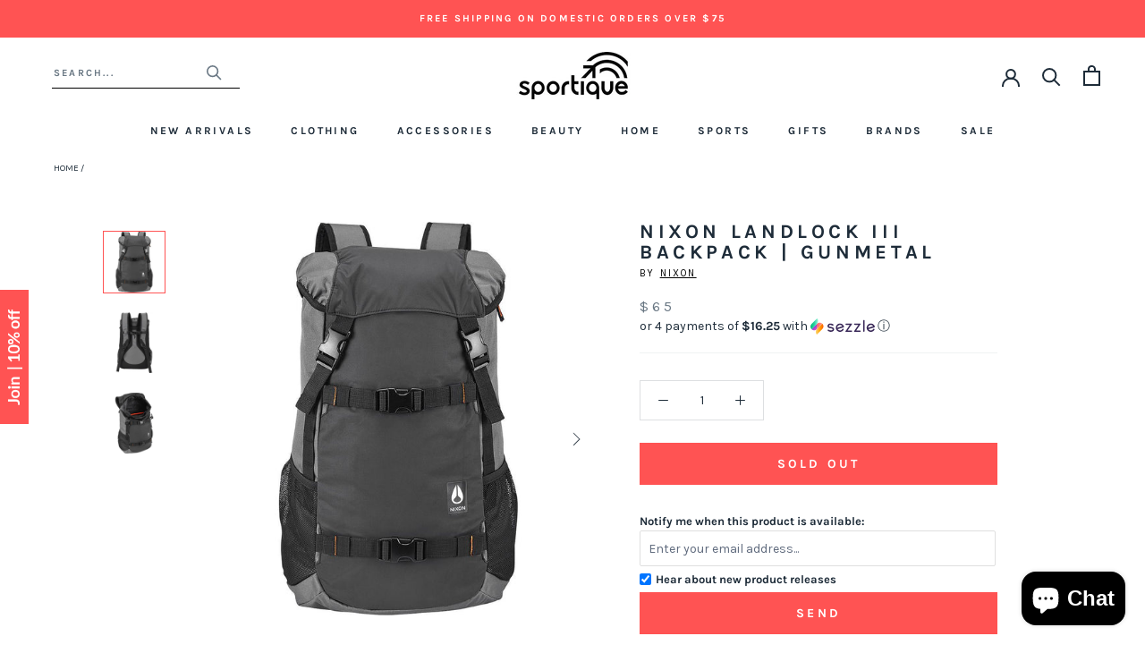

--- FILE ---
content_type: text/html; charset=utf-8
request_url: https://www.sportique.com/products/nixon-landlock-iii-backpack-gunmetal
body_size: 28717
content:















<!doctype html>

<html class="no-js" lang="en">
  <head>    
    <!-- Global site tag (gtag.js) - Google Ads: 962022868 -->
<script async src="https://www.googletagmanager.com/gtag/js?id=AW-962022868"></script>
<script>
  window.dataLayer = window.dataLayer || [];
  function gtag(){dataLayer.push(arguments);}
  gtag('js', new Date());

  gtag('config', 'AW-962022868');
</script>

    
    <meta charset="utf-8"> 
    <meta http-equiv="X-UA-Compatible" content="IE=edge,chrome=1">
    <meta name="viewport" content="width=device-width, initial-scale=1.0, height=device-height, minimum-scale=1.0, maximum-scale=1.0">
    <meta name="theme-color" content="">

    <title>
      Nixon Landlock III Backpack | Gunmetal &ndash; Sportique
    </title><meta name="description" content="Walk miles or skate on your next travel, the Landlock III Backpack in Gunmetal from Nixon crafted bags that last."><link rel="canonical" href="https://www.sportique.com/products/nixon-landlock-iii-backpack-gunmetal"><link rel="shortcut icon" href="//www.sportique.com/cdn/shop/files/sportique-favicon_6750f880-499b-42be-945e-8590a5687bc9_96x.png?v=1653322749" type="image/png"><meta property="og:type" content="product">
  <meta property="og:title" content="Nixon Landlock III Backpack | Gunmetal"><meta property="og:image" content="http://www.sportique.com/cdn/shop/products/C2813-131-view1.jpg?v=1571709825">
    <meta property="og:image:secure_url" content="https://www.sportique.com/cdn/shop/products/C2813-131-view1.jpg?v=1571709825">
    <meta property="og:image:width" content="1024">
    <meta property="og:image:height" content="1024"><meta property="product:price:amount" content="65.00">
  <meta property="product:price:currency" content="USD"><meta property="og:description" content="Walk miles or skate on your next travel, the Landlock III Backpack in Gunmetal from Nixon crafted bags that last."><meta property="og:url" content="https://www.sportique.com/products/nixon-landlock-iii-backpack-gunmetal">
<meta property="og:site_name" content="Sportique"><meta name="twitter:card" content="summary"><meta name="twitter:title" content="Nixon Landlock III Backpack | Gunmetal">
  <meta name="twitter:description" content="Walk miles or skate on your next travel, the Landlock III Backpack in Gunmetal from Nixon is crafted to last. Made with durable 600D Polyester and includes a side zipper to main compartment, laptop pocket, 2 side pockets, and adjustable skate straps. With the focus on quality, function, and design. Nixon tested this backpack by doing what its purpose is, traveling around the world! [Details]

Cinch and dual snap buckle closure, Side zipper to main compartment, 2 mesh side storage pockets
Materials: 600D Poly, 1200D Ripstop
Dimensions: 19&quot;X12.5&quot;X 6&quot; 33L
Model: 2813131-00
">
  <meta name="twitter:image" content="https://www.sportique.com/cdn/shop/products/C2813-131-view1_600x600_crop_center.jpg?v=1571709825">
    <style>
  @font-face {
  font-family: Karla;
  font-weight: 700;
  font-style: normal;
  font-display: fallback;
  src: url("//www.sportique.com/cdn/fonts/karla/karla_n7.4358a847d4875593d69cfc3f8cc0b44c17b3ed03.woff2") format("woff2"),
       url("//www.sportique.com/cdn/fonts/karla/karla_n7.96e322f6d76ce794f25fa29e55d6997c3fb656b6.woff") format("woff");
}

  @font-face {
  font-family: Karla;
  font-weight: 400;
  font-style: normal;
  font-display: fallback;
  src: url("//www.sportique.com/cdn/fonts/karla/karla_n4.40497e07df527e6a50e58fb17ef1950c72f3e32c.woff2") format("woff2"),
       url("//www.sportique.com/cdn/fonts/karla/karla_n4.e9f6f9de321061073c6bfe03c28976ba8ce6ee18.woff") format("woff");
}


  @font-face {
  font-family: Karla;
  font-weight: 700;
  font-style: normal;
  font-display: fallback;
  src: url("//www.sportique.com/cdn/fonts/karla/karla_n7.4358a847d4875593d69cfc3f8cc0b44c17b3ed03.woff2") format("woff2"),
       url("//www.sportique.com/cdn/fonts/karla/karla_n7.96e322f6d76ce794f25fa29e55d6997c3fb656b6.woff") format("woff");
}

  @font-face {
  font-family: Karla;
  font-weight: 400;
  font-style: italic;
  font-display: fallback;
  src: url("//www.sportique.com/cdn/fonts/karla/karla_i4.2086039c16bcc3a78a72a2f7b471e3c4a7f873a6.woff2") format("woff2"),
       url("//www.sportique.com/cdn/fonts/karla/karla_i4.7b9f59841a5960c16fa2a897a0716c8ebb183221.woff") format("woff");
}

  @font-face {
  font-family: Karla;
  font-weight: 700;
  font-style: italic;
  font-display: fallback;
  src: url("//www.sportique.com/cdn/fonts/karla/karla_i7.fe031cd65d6e02906286add4f6dda06afc2615f0.woff2") format("woff2"),
       url("//www.sportique.com/cdn/fonts/karla/karla_i7.816d4949fa7f7d79314595d7003eda5b44e959e3.woff") format("woff");
}


  :root {
    --heading-font-family : Karla, sans-serif;
    --heading-font-weight : 700;
    --heading-font-style  : normal;

    --text-font-family : Karla, sans-serif;
    --text-font-weight : 400;
    --text-font-style  : normal;

    --base-text-font-size   : 14px;
    --default-text-font-size: 14px;--background          : #ffffff;
    --background-rgb      : 255, 255, 255;
    --light-background    : #ffffff;
    --light-background-rgb: 255, 255, 255;
    --heading-color       : #1e2c39;
    --text-color          : #1e2c39;
    --text-color-rgb      : 30, 44, 57;
    --text-color-light    : #6a7884;
    --text-color-light-rgb: 106, 120, 132;
    --link-color          : #ff5353;
    --link-color-rgb      : 255, 83, 83;
    --border-color        : #dddfe1;
    --border-color-rgb    : 221, 223, 225;

    --button-background    : #ff5353;
    --button-background-rgb: 255, 83, 83;
    --button-text-color    : #ffffff;

    --header-background       : #ffffff;
    --header-heading-color    : #1e2c39;
    --header-light-text-color : #1e2c39;
    --header-border-color     : #dddfe1;

    --footer-background    : #f0f3f3;
    --footer-text-color    : #1e2c39;
    --footer-heading-color : #1e2c39;
    --footer-border-color  : #d1d5d7;

    --navigation-background      : #f0f3f3;
    --navigation-background-rgb  : 240, 243, 243;
    --navigation-text-color      : #1e2c39;
    --navigation-text-color-light: rgba(30, 44, 57, 0.5);
    --navigation-border-color    : rgba(30, 44, 57, 0.25);

    --newsletter-popup-background     : #f0f3f3;
    --newsletter-popup-text-color     : #1e2c39;
    --newsletter-popup-text-color-rgb : 30, 44, 57;

    --secondary-elements-background       : #f0f3f3;
    --secondary-elements-background-rgb   : 240, 243, 243;
    --secondary-elements-text-color       : #1e2c39;
    --secondary-elements-text-color-light : rgba(30, 44, 57, 0.5);
    --secondary-elements-border-color     : rgba(30, 44, 57, 0.25);

    --product-sale-price-color    : #ff5353;
    --product-sale-price-color-rgb: 255, 83, 83;

    /* Shopify related variables */
    --payment-terms-background-color: #ffffff;

    /* Products */

    --horizontal-spacing-four-products-per-row: 60px;
        --horizontal-spacing-two-products-per-row : 60px;

    --vertical-spacing-four-products-per-row: 60px;
        --vertical-spacing-two-products-per-row : 75px;

    /* Animation */
    --drawer-transition-timing: cubic-bezier(0.645, 0.045, 0.355, 1);
    --header-base-height: 80px; /* We set a default for browsers that do not support CSS variables */

    /* Cursors */
    --cursor-zoom-in-svg    : url(//www.sportique.com/cdn/shop/t/76/assets/cursor-zoom-in.svg?v=8464759327073575051652362648);
    --cursor-zoom-in-2x-svg : url(//www.sportique.com/cdn/shop/t/76/assets/cursor-zoom-in-2x.svg?v=171551299358648106251652362648);
  }
</style>

<script>
  // IE11 does not have support for CSS variables, so we have to polyfill them
  if (!(((window || {}).CSS || {}).supports && window.CSS.supports('(--a: 0)'))) {
    const script = document.createElement('script');
    script.type = 'text/javascript';
    script.src = 'https://cdn.jsdelivr.net/npm/css-vars-ponyfill@2';
    script.onload = function() {
      cssVars({});
    };

    document.getElementsByTagName('head')[0].appendChild(script);
  }
</script>

    
  <script>window.performance && window.performance.mark && window.performance.mark('shopify.content_for_header.start');</script><meta id="shopify-digital-wallet" name="shopify-digital-wallet" content="/2300765/digital_wallets/dialog">
<meta name="shopify-checkout-api-token" content="3ae01a571795fb86fdacda420e1d4d75">
<meta id="in-context-paypal-metadata" data-shop-id="2300765" data-venmo-supported="false" data-environment="production" data-locale="en_US" data-paypal-v4="true" data-currency="USD">
<link rel="alternate" type="application/json+oembed" href="https://www.sportique.com/products/nixon-landlock-iii-backpack-gunmetal.oembed">
<script async="async" src="/checkouts/internal/preloads.js?locale=en-US"></script>
<link rel="preconnect" href="https://shop.app" crossorigin="anonymous">
<script async="async" src="https://shop.app/checkouts/internal/preloads.js?locale=en-US&shop_id=2300765" crossorigin="anonymous"></script>
<script id="apple-pay-shop-capabilities" type="application/json">{"shopId":2300765,"countryCode":"US","currencyCode":"USD","merchantCapabilities":["supports3DS"],"merchantId":"gid:\/\/shopify\/Shop\/2300765","merchantName":"Sportique","requiredBillingContactFields":["postalAddress","email","phone"],"requiredShippingContactFields":["postalAddress","email","phone"],"shippingType":"shipping","supportedNetworks":["visa","masterCard","amex","discover","elo","jcb"],"total":{"type":"pending","label":"Sportique","amount":"1.00"},"shopifyPaymentsEnabled":true,"supportsSubscriptions":true}</script>
<script id="shopify-features" type="application/json">{"accessToken":"3ae01a571795fb86fdacda420e1d4d75","betas":["rich-media-storefront-analytics"],"domain":"www.sportique.com","predictiveSearch":true,"shopId":2300765,"locale":"en"}</script>
<script>var Shopify = Shopify || {};
Shopify.shop = "sportique-2.myshopify.com";
Shopify.locale = "en";
Shopify.currency = {"active":"USD","rate":"1.0"};
Shopify.country = "US";
Shopify.theme = {"name":"Sportique 1.0 - Rebrand (Enhancify-Dev)","id":128410288326,"schema_name":"Prestige","schema_version":"4.14.2","theme_store_id":855,"role":"main"};
Shopify.theme.handle = "null";
Shopify.theme.style = {"id":null,"handle":null};
Shopify.cdnHost = "www.sportique.com/cdn";
Shopify.routes = Shopify.routes || {};
Shopify.routes.root = "/";</script>
<script type="module">!function(o){(o.Shopify=o.Shopify||{}).modules=!0}(window);</script>
<script>!function(o){function n(){var o=[];function n(){o.push(Array.prototype.slice.apply(arguments))}return n.q=o,n}var t=o.Shopify=o.Shopify||{};t.loadFeatures=n(),t.autoloadFeatures=n()}(window);</script>
<script>
  window.ShopifyPay = window.ShopifyPay || {};
  window.ShopifyPay.apiHost = "shop.app\/pay";
  window.ShopifyPay.redirectState = null;
</script>
<script id="shop-js-analytics" type="application/json">{"pageType":"product"}</script>
<script defer="defer" async type="module" src="//www.sportique.com/cdn/shopifycloud/shop-js/modules/v2/client.init-shop-cart-sync_BdyHc3Nr.en.esm.js"></script>
<script defer="defer" async type="module" src="//www.sportique.com/cdn/shopifycloud/shop-js/modules/v2/chunk.common_Daul8nwZ.esm.js"></script>
<script type="module">
  await import("//www.sportique.com/cdn/shopifycloud/shop-js/modules/v2/client.init-shop-cart-sync_BdyHc3Nr.en.esm.js");
await import("//www.sportique.com/cdn/shopifycloud/shop-js/modules/v2/chunk.common_Daul8nwZ.esm.js");

  window.Shopify.SignInWithShop?.initShopCartSync?.({"fedCMEnabled":true,"windoidEnabled":true});

</script>
<script>
  window.Shopify = window.Shopify || {};
  if (!window.Shopify.featureAssets) window.Shopify.featureAssets = {};
  window.Shopify.featureAssets['shop-js'] = {"shop-cart-sync":["modules/v2/client.shop-cart-sync_QYOiDySF.en.esm.js","modules/v2/chunk.common_Daul8nwZ.esm.js"],"init-fed-cm":["modules/v2/client.init-fed-cm_DchLp9rc.en.esm.js","modules/v2/chunk.common_Daul8nwZ.esm.js"],"shop-button":["modules/v2/client.shop-button_OV7bAJc5.en.esm.js","modules/v2/chunk.common_Daul8nwZ.esm.js"],"init-windoid":["modules/v2/client.init-windoid_DwxFKQ8e.en.esm.js","modules/v2/chunk.common_Daul8nwZ.esm.js"],"shop-cash-offers":["modules/v2/client.shop-cash-offers_DWtL6Bq3.en.esm.js","modules/v2/chunk.common_Daul8nwZ.esm.js","modules/v2/chunk.modal_CQq8HTM6.esm.js"],"shop-toast-manager":["modules/v2/client.shop-toast-manager_CX9r1SjA.en.esm.js","modules/v2/chunk.common_Daul8nwZ.esm.js"],"init-shop-email-lookup-coordinator":["modules/v2/client.init-shop-email-lookup-coordinator_UhKnw74l.en.esm.js","modules/v2/chunk.common_Daul8nwZ.esm.js"],"pay-button":["modules/v2/client.pay-button_DzxNnLDY.en.esm.js","modules/v2/chunk.common_Daul8nwZ.esm.js"],"avatar":["modules/v2/client.avatar_BTnouDA3.en.esm.js"],"init-shop-cart-sync":["modules/v2/client.init-shop-cart-sync_BdyHc3Nr.en.esm.js","modules/v2/chunk.common_Daul8nwZ.esm.js"],"shop-login-button":["modules/v2/client.shop-login-button_D8B466_1.en.esm.js","modules/v2/chunk.common_Daul8nwZ.esm.js","modules/v2/chunk.modal_CQq8HTM6.esm.js"],"init-customer-accounts-sign-up":["modules/v2/client.init-customer-accounts-sign-up_C8fpPm4i.en.esm.js","modules/v2/client.shop-login-button_D8B466_1.en.esm.js","modules/v2/chunk.common_Daul8nwZ.esm.js","modules/v2/chunk.modal_CQq8HTM6.esm.js"],"init-shop-for-new-customer-accounts":["modules/v2/client.init-shop-for-new-customer-accounts_CVTO0Ztu.en.esm.js","modules/v2/client.shop-login-button_D8B466_1.en.esm.js","modules/v2/chunk.common_Daul8nwZ.esm.js","modules/v2/chunk.modal_CQq8HTM6.esm.js"],"init-customer-accounts":["modules/v2/client.init-customer-accounts_dRgKMfrE.en.esm.js","modules/v2/client.shop-login-button_D8B466_1.en.esm.js","modules/v2/chunk.common_Daul8nwZ.esm.js","modules/v2/chunk.modal_CQq8HTM6.esm.js"],"shop-follow-button":["modules/v2/client.shop-follow-button_CkZpjEct.en.esm.js","modules/v2/chunk.common_Daul8nwZ.esm.js","modules/v2/chunk.modal_CQq8HTM6.esm.js"],"lead-capture":["modules/v2/client.lead-capture_BntHBhfp.en.esm.js","modules/v2/chunk.common_Daul8nwZ.esm.js","modules/v2/chunk.modal_CQq8HTM6.esm.js"],"checkout-modal":["modules/v2/client.checkout-modal_CfxcYbTm.en.esm.js","modules/v2/chunk.common_Daul8nwZ.esm.js","modules/v2/chunk.modal_CQq8HTM6.esm.js"],"shop-login":["modules/v2/client.shop-login_Da4GZ2H6.en.esm.js","modules/v2/chunk.common_Daul8nwZ.esm.js","modules/v2/chunk.modal_CQq8HTM6.esm.js"],"payment-terms":["modules/v2/client.payment-terms_MV4M3zvL.en.esm.js","modules/v2/chunk.common_Daul8nwZ.esm.js","modules/v2/chunk.modal_CQq8HTM6.esm.js"]};
</script>
<script>(function() {
  var isLoaded = false;
  function asyncLoad() {
    if (isLoaded) return;
    isLoaded = true;
    var urls = ["https:\/\/www.klarnapayments.com\/assets\/upstream.js?shop=sportique-2.myshopify.com","https:\/\/d23dclunsivw3h.cloudfront.net\/redirect-app.js?shop=sportique-2.myshopify.com","https:\/\/services.nofraud.com\/js\/device.js?shop=sportique-2.myshopify.com","https:\/\/shopify-widget.route.com\/shopify.widget.js?shop=sportique-2.myshopify.com","\/\/searchanise-ef84.kxcdn.com\/widgets\/shopify\/init.js?a=1K4V4V6N7P\u0026shop=sportique-2.myshopify.com","https:\/\/connect.nosto.com\/include\/script\/shopify-2300765.js?shop=sportique-2.myshopify.com","https:\/\/na.shgcdn3.com\/pixel-collector.js?shop=sportique-2.myshopify.com","\/\/backinstock.useamp.com\/widget\/2657_1767153202.js?category=bis\u0026v=6\u0026shop=sportique-2.myshopify.com"];
    for (var i = 0; i < urls.length; i++) {
      var s = document.createElement('script');
      s.type = 'text/javascript';
      s.async = true;
      s.src = urls[i];
      var x = document.getElementsByTagName('script')[0];
      x.parentNode.insertBefore(s, x);
    }
  };
  if(window.attachEvent) {
    window.attachEvent('onload', asyncLoad);
  } else {
    window.addEventListener('load', asyncLoad, false);
  }
})();</script>
<script id="__st">var __st={"a":2300765,"offset":-28800,"reqid":"703c36ea-226c-4f37-9fb5-72134ea18062-1769000558","pageurl":"www.sportique.com\/products\/nixon-landlock-iii-backpack-gunmetal","u":"32eb5c9e66b5","p":"product","rtyp":"product","rid":669276012597};</script>
<script>window.ShopifyPaypalV4VisibilityTracking = true;</script>
<script id="captcha-bootstrap">!function(){'use strict';const t='contact',e='account',n='new_comment',o=[[t,t],['blogs',n],['comments',n],[t,'customer']],c=[[e,'customer_login'],[e,'guest_login'],[e,'recover_customer_password'],[e,'create_customer']],r=t=>t.map((([t,e])=>`form[action*='/${t}']:not([data-nocaptcha='true']) input[name='form_type'][value='${e}']`)).join(','),a=t=>()=>t?[...document.querySelectorAll(t)].map((t=>t.form)):[];function s(){const t=[...o],e=r(t);return a(e)}const i='password',u='form_key',d=['recaptcha-v3-token','g-recaptcha-response','h-captcha-response',i],f=()=>{try{return window.sessionStorage}catch{return}},m='__shopify_v',_=t=>t.elements[u];function p(t,e,n=!1){try{const o=window.sessionStorage,c=JSON.parse(o.getItem(e)),{data:r}=function(t){const{data:e,action:n}=t;return t[m]||n?{data:e,action:n}:{data:t,action:n}}(c);for(const[e,n]of Object.entries(r))t.elements[e]&&(t.elements[e].value=n);n&&o.removeItem(e)}catch(o){console.error('form repopulation failed',{error:o})}}const l='form_type',E='cptcha';function T(t){t.dataset[E]=!0}const w=window,h=w.document,L='Shopify',v='ce_forms',y='captcha';let A=!1;((t,e)=>{const n=(g='f06e6c50-85a8-45c8-87d0-21a2b65856fe',I='https://cdn.shopify.com/shopifycloud/storefront-forms-hcaptcha/ce_storefront_forms_captcha_hcaptcha.v1.5.2.iife.js',D={infoText:'Protected by hCaptcha',privacyText:'Privacy',termsText:'Terms'},(t,e,n)=>{const o=w[L][v],c=o.bindForm;if(c)return c(t,g,e,D).then(n);var r;o.q.push([[t,g,e,D],n]),r=I,A||(h.body.append(Object.assign(h.createElement('script'),{id:'captcha-provider',async:!0,src:r})),A=!0)});var g,I,D;w[L]=w[L]||{},w[L][v]=w[L][v]||{},w[L][v].q=[],w[L][y]=w[L][y]||{},w[L][y].protect=function(t,e){n(t,void 0,e),T(t)},Object.freeze(w[L][y]),function(t,e,n,w,h,L){const[v,y,A,g]=function(t,e,n){const i=e?o:[],u=t?c:[],d=[...i,...u],f=r(d),m=r(i),_=r(d.filter((([t,e])=>n.includes(e))));return[a(f),a(m),a(_),s()]}(w,h,L),I=t=>{const e=t.target;return e instanceof HTMLFormElement?e:e&&e.form},D=t=>v().includes(t);t.addEventListener('submit',(t=>{const e=I(t);if(!e)return;const n=D(e)&&!e.dataset.hcaptchaBound&&!e.dataset.recaptchaBound,o=_(e),c=g().includes(e)&&(!o||!o.value);(n||c)&&t.preventDefault(),c&&!n&&(function(t){try{if(!f())return;!function(t){const e=f();if(!e)return;const n=_(t);if(!n)return;const o=n.value;o&&e.removeItem(o)}(t);const e=Array.from(Array(32),(()=>Math.random().toString(36)[2])).join('');!function(t,e){_(t)||t.append(Object.assign(document.createElement('input'),{type:'hidden',name:u})),t.elements[u].value=e}(t,e),function(t,e){const n=f();if(!n)return;const o=[...t.querySelectorAll(`input[type='${i}']`)].map((({name:t})=>t)),c=[...d,...o],r={};for(const[a,s]of new FormData(t).entries())c.includes(a)||(r[a]=s);n.setItem(e,JSON.stringify({[m]:1,action:t.action,data:r}))}(t,e)}catch(e){console.error('failed to persist form',e)}}(e),e.submit())}));const S=(t,e)=>{t&&!t.dataset[E]&&(n(t,e.some((e=>e===t))),T(t))};for(const o of['focusin','change'])t.addEventListener(o,(t=>{const e=I(t);D(e)&&S(e,y())}));const B=e.get('form_key'),M=e.get(l),P=B&&M;t.addEventListener('DOMContentLoaded',(()=>{const t=y();if(P)for(const e of t)e.elements[l].value===M&&p(e,B);[...new Set([...A(),...v().filter((t=>'true'===t.dataset.shopifyCaptcha))])].forEach((e=>S(e,t)))}))}(h,new URLSearchParams(w.location.search),n,t,e,['guest_login'])})(!0,!0)}();</script>
<script integrity="sha256-4kQ18oKyAcykRKYeNunJcIwy7WH5gtpwJnB7kiuLZ1E=" data-source-attribution="shopify.loadfeatures" defer="defer" src="//www.sportique.com/cdn/shopifycloud/storefront/assets/storefront/load_feature-a0a9edcb.js" crossorigin="anonymous"></script>
<script crossorigin="anonymous" defer="defer" src="//www.sportique.com/cdn/shopifycloud/storefront/assets/shopify_pay/storefront-65b4c6d7.js?v=20250812"></script>
<script data-source-attribution="shopify.dynamic_checkout.dynamic.init">var Shopify=Shopify||{};Shopify.PaymentButton=Shopify.PaymentButton||{isStorefrontPortableWallets:!0,init:function(){window.Shopify.PaymentButton.init=function(){};var t=document.createElement("script");t.src="https://www.sportique.com/cdn/shopifycloud/portable-wallets/latest/portable-wallets.en.js",t.type="module",document.head.appendChild(t)}};
</script>
<script data-source-attribution="shopify.dynamic_checkout.buyer_consent">
  function portableWalletsHideBuyerConsent(e){var t=document.getElementById("shopify-buyer-consent"),n=document.getElementById("shopify-subscription-policy-button");t&&n&&(t.classList.add("hidden"),t.setAttribute("aria-hidden","true"),n.removeEventListener("click",e))}function portableWalletsShowBuyerConsent(e){var t=document.getElementById("shopify-buyer-consent"),n=document.getElementById("shopify-subscription-policy-button");t&&n&&(t.classList.remove("hidden"),t.removeAttribute("aria-hidden"),n.addEventListener("click",e))}window.Shopify?.PaymentButton&&(window.Shopify.PaymentButton.hideBuyerConsent=portableWalletsHideBuyerConsent,window.Shopify.PaymentButton.showBuyerConsent=portableWalletsShowBuyerConsent);
</script>
<script>
  function portableWalletsCleanup(e){e&&e.src&&console.error("Failed to load portable wallets script "+e.src);var t=document.querySelectorAll("shopify-accelerated-checkout .shopify-payment-button__skeleton, shopify-accelerated-checkout-cart .wallet-cart-button__skeleton"),e=document.getElementById("shopify-buyer-consent");for(let e=0;e<t.length;e++)t[e].remove();e&&e.remove()}function portableWalletsNotLoadedAsModule(e){e instanceof ErrorEvent&&"string"==typeof e.message&&e.message.includes("import.meta")&&"string"==typeof e.filename&&e.filename.includes("portable-wallets")&&(window.removeEventListener("error",portableWalletsNotLoadedAsModule),window.Shopify.PaymentButton.failedToLoad=e,"loading"===document.readyState?document.addEventListener("DOMContentLoaded",window.Shopify.PaymentButton.init):window.Shopify.PaymentButton.init())}window.addEventListener("error",portableWalletsNotLoadedAsModule);
</script>

<script type="module" src="https://www.sportique.com/cdn/shopifycloud/portable-wallets/latest/portable-wallets.en.js" onError="portableWalletsCleanup(this)" crossorigin="anonymous"></script>
<script nomodule>
  document.addEventListener("DOMContentLoaded", portableWalletsCleanup);
</script>

<link id="shopify-accelerated-checkout-styles" rel="stylesheet" media="screen" href="https://www.sportique.com/cdn/shopifycloud/portable-wallets/latest/accelerated-checkout-backwards-compat.css" crossorigin="anonymous">
<style id="shopify-accelerated-checkout-cart">
        #shopify-buyer-consent {
  margin-top: 1em;
  display: inline-block;
  width: 100%;
}

#shopify-buyer-consent.hidden {
  display: none;
}

#shopify-subscription-policy-button {
  background: none;
  border: none;
  padding: 0;
  text-decoration: underline;
  font-size: inherit;
  cursor: pointer;
}

#shopify-subscription-policy-button::before {
  box-shadow: none;
}

      </style>

<script>window.performance && window.performance.mark && window.performance.mark('shopify.content_for_header.end');</script>
  





  <script type="text/javascript">
    
      window.__shgMoneyFormat = window.__shgMoneyFormat || {"USD":{"currency":"USD","currency_symbol":"$","currency_symbol_location":"left","decimal_places":2,"decimal_separator":".","thousands_separator":","}};
    
    window.__shgCurrentCurrencyCode = window.__shgCurrentCurrencyCode || {
      currency: "USD",
      currency_symbol: "$",
      decimal_separator: ".",
      thousands_separator: ",",
      decimal_places: 2,
      currency_symbol_location: "left"
    };
  </script>




    <link rel="stylesheet" href="//www.sportique.com/cdn/shop/t/76/assets/theme.css?v=12702350095140481271684288060">
    <link rel="stylesheet" href="//www.sportique.com/cdn/shop/t/76/assets/style.css?v=89042612345455974151656414224">

    <script>// This allows to expose several variables to the global scope, to be used in scripts
      window.theme = {
        pageType: "product",
        moneyFormat: "${{amount}}",
        moneyWithCurrencyFormat: "${{amount}} USD",
        productImageSize: "square",
        searchMode: "product,page",
        showPageTransition: true,
        showElementStaggering: false,
        showImageZooming: false
      };

      window.routes = {
        rootUrl: "\/",
        rootUrlWithoutSlash: '',
        cartUrl: "\/cart",
        cartAddUrl: "\/cart\/add",
        cartChangeUrl: "\/cart\/change",
        searchUrl: "\/search",
        productRecommendationsUrl: "\/recommendations\/products"
      };

      window.languages = {
        cartAddNote: "Add Order Note",
        cartEditNote: "Edit Order Note",
        productImageLoadingError: "This image could not be loaded. Please try to reload the page.",
        productFormAddToCart: "Add to cart",
        productFormUnavailable: "Unavailable",
        productFormSoldOut: "Sold Out",
        shippingEstimatorOneResult: "1 option available:",
        shippingEstimatorMoreResults: "{{count}} options available:",
        shippingEstimatorNoResults: "No shipping could be found"
      };

      window.lazySizesConfig = {
        loadHidden: false,
        hFac: 0.5,
        expFactor: 2,
        ricTimeout: 150,
        lazyClass: 'Image--lazyLoad',
        loadingClass: 'Image--lazyLoading',
        loadedClass: 'Image--lazyLoaded'
      };

      document.documentElement.className = document.documentElement.className.replace('no-js', 'js');
      document.documentElement.style.setProperty('--window-height', window.innerHeight + 'px');

      // We do a quick detection of some features (we could use Modernizr but for so little...)
      (function() {
        document.documentElement.className += ((window.CSS && window.CSS.supports('(position: sticky) or (position: -webkit-sticky)')) ? ' supports-sticky' : ' no-supports-sticky');
        document.documentElement.className += (window.matchMedia('(-moz-touch-enabled: 1), (hover: none)')).matches ? ' no-supports-hover' : ' supports-hover';
      }());
    </script>

    <script src="//www.sportique.com/cdn/shop/t/76/assets/lazysizes.min.js?v=174358363404432586981652362629" async></script><script src="https://polyfill-fastly.net/v3/polyfill.min.js?unknown=polyfill&features=fetch,Element.prototype.closest,Element.prototype.remove,Element.prototype.classList,Array.prototype.includes,Array.prototype.fill,Object.assign,CustomEvent,IntersectionObserver,IntersectionObserverEntry,URL" defer></script>
    <script src="//www.sportique.com/cdn/shop/t/76/assets/libs.min.js?v=26178543184394469741652362630" defer></script>
    <script src="//www.sportique.com/cdn/shop/t/76/assets/theme.min.js?v=181661505088875613471656414248" defer></script>
    <script src="//www.sportique.com/cdn/shop/t/76/assets/custom.js?v=42936699839415699681652437559" defer></script>

    <script>
      (function () {
        window.onpageshow = function() {
          if (window.theme.showPageTransition) {
            var pageTransition = document.querySelector('.PageTransition');

            if (pageTransition) {
              pageTransition.style.visibility = 'visible';
              pageTransition.style.opacity = '0';
            }
          }

          // When the page is loaded from the cache, we have to reload the cart content
          document.documentElement.dispatchEvent(new CustomEvent('cart:refresh', {
            bubbles: true
          }));
        };
      })();
    </script>
    
    <!-- Klaviyo -->
    <script type="text/javascript">
      var _learnq = _learnq || [];

      _learnq.push(['account', 'ehR4xM']);

      (function () {
        var b = document.createElement('script'); b.type = 'text/javascript'; b.async = true;
        b.src = ('https:' == document.location.protocol ? 'https://' : 'http://') + 'a.klaviyo.com/media/js/analytics/analytics.js';
        var a = document.getElementsByTagName('script')[0]; a.parentNode.insertBefore(b, a);
      })();
    </script>

    
  <script type="application/ld+json">
  {
    "@context": "http://schema.org",
    "@type": "Product",
    "offers": [{
          "@type": "Offer",
          "name": "Default Title",
          "availability":"https://schema.org/OutOfStock",
          "price": 65.0,
          "priceCurrency": "USD",
          "priceValidUntil": "2026-01-31","sku": "191973025982","url": "/products/nixon-landlock-iii-backpack-gunmetal?variant=7887366684725"
        }
],
      "gtin12": "191973025982",
      "productId": "191973025982",
    "brand": {
      "name": "Nixon"
    },
    "name": "Nixon Landlock III Backpack | Gunmetal",
    "description": "Walk miles or skate on your next travel, the Landlock III Backpack in Gunmetal from Nixon is crafted to last. Made with durable 600D Polyester and includes a side zipper to main compartment, laptop pocket, 2 side pockets, and adjustable skate straps. With the focus on quality, function, and design. Nixon tested this backpack by doing what its purpose is, traveling around the world! [Details]\n\nCinch and dual snap buckle closure, Side zipper to main compartment, 2 mesh side storage pockets\nMaterials: 600D Poly, 1200D Ripstop\nDimensions: 19\"X12.5\"X 6\" 33L\nModel: 2813131-00\n",
    "category": "Bags",
    "url": "/products/nixon-landlock-iii-backpack-gunmetal",
    "sku": "191973025982",
    "image": {
      "@type": "ImageObject",
      "url": "https://www.sportique.com/cdn/shop/products/C2813-131-view1_1024x.jpg?v=1571709825",
      "image": "https://www.sportique.com/cdn/shop/products/C2813-131-view1_1024x.jpg?v=1571709825",
      "name": "Nixon Landlock III Backpack | Gunmetal C2813131-00",
      "width": "1024",
      "height": "1024"
    }
  }
  </script>



  <script type="application/ld+json">
  {
    "@context": "http://schema.org",
    "@type": "BreadcrumbList",
  "itemListElement": [{
      "@type": "ListItem",
      "position": 1,
      "name": "Translation missing: en.general.breadcrumb.home",
      "item": "https://www.sportique.com"
    },{
          "@type": "ListItem",
          "position": 2,
          "name": "Nixon Landlock III Backpack | Gunmetal",
          "item": "https://www.sportique.com/products/nixon-landlock-iii-backpack-gunmetal"
        }]
  }
  </script>

  
  

<script type="text/javascript">
  
    window.SHG_CUSTOMER = null;
  
</script>










  
  <!-- BEGIN app block: shopify://apps/klaviyo-email-marketing-sms/blocks/klaviyo-onsite-embed/2632fe16-c075-4321-a88b-50b567f42507 -->















  <script>
    window.klaviyoReviewsProductDesignMode = false
  </script>







<!-- END app block --><script src="https://cdn.shopify.com/extensions/e8878072-2f6b-4e89-8082-94b04320908d/inbox-1254/assets/inbox-chat-loader.js" type="text/javascript" defer="defer"></script>
<script src="https://cdn.shopify.com/extensions/01999cbe-c341-7875-9374-3e1d108cfd00/awesomemotive-optinmonster-shopify-app-6/assets/app-embed.ext.js" type="text/javascript" defer="defer"></script>
<link href="https://monorail-edge.shopifysvc.com" rel="dns-prefetch">
<script>(function(){if ("sendBeacon" in navigator && "performance" in window) {try {var session_token_from_headers = performance.getEntriesByType('navigation')[0].serverTiming.find(x => x.name == '_s').description;} catch {var session_token_from_headers = undefined;}var session_cookie_matches = document.cookie.match(/_shopify_s=([^;]*)/);var session_token_from_cookie = session_cookie_matches && session_cookie_matches.length === 2 ? session_cookie_matches[1] : "";var session_token = session_token_from_headers || session_token_from_cookie || "";function handle_abandonment_event(e) {var entries = performance.getEntries().filter(function(entry) {return /monorail-edge.shopifysvc.com/.test(entry.name);});if (!window.abandonment_tracked && entries.length === 0) {window.abandonment_tracked = true;var currentMs = Date.now();var navigation_start = performance.timing.navigationStart;var payload = {shop_id: 2300765,url: window.location.href,navigation_start,duration: currentMs - navigation_start,session_token,page_type: "product"};window.navigator.sendBeacon("https://monorail-edge.shopifysvc.com/v1/produce", JSON.stringify({schema_id: "online_store_buyer_site_abandonment/1.1",payload: payload,metadata: {event_created_at_ms: currentMs,event_sent_at_ms: currentMs}}));}}window.addEventListener('pagehide', handle_abandonment_event);}}());</script>
<script id="web-pixels-manager-setup">(function e(e,d,r,n,o){if(void 0===o&&(o={}),!Boolean(null===(a=null===(i=window.Shopify)||void 0===i?void 0:i.analytics)||void 0===a?void 0:a.replayQueue)){var i,a;window.Shopify=window.Shopify||{};var t=window.Shopify;t.analytics=t.analytics||{};var s=t.analytics;s.replayQueue=[],s.publish=function(e,d,r){return s.replayQueue.push([e,d,r]),!0};try{self.performance.mark("wpm:start")}catch(e){}var l=function(){var e={modern:/Edge?\/(1{2}[4-9]|1[2-9]\d|[2-9]\d{2}|\d{4,})\.\d+(\.\d+|)|Firefox\/(1{2}[4-9]|1[2-9]\d|[2-9]\d{2}|\d{4,})\.\d+(\.\d+|)|Chrom(ium|e)\/(9{2}|\d{3,})\.\d+(\.\d+|)|(Maci|X1{2}).+ Version\/(15\.\d+|(1[6-9]|[2-9]\d|\d{3,})\.\d+)([,.]\d+|)( \(\w+\)|)( Mobile\/\w+|) Safari\/|Chrome.+OPR\/(9{2}|\d{3,})\.\d+\.\d+|(CPU[ +]OS|iPhone[ +]OS|CPU[ +]iPhone|CPU IPhone OS|CPU iPad OS)[ +]+(15[._]\d+|(1[6-9]|[2-9]\d|\d{3,})[._]\d+)([._]\d+|)|Android:?[ /-](13[3-9]|1[4-9]\d|[2-9]\d{2}|\d{4,})(\.\d+|)(\.\d+|)|Android.+Firefox\/(13[5-9]|1[4-9]\d|[2-9]\d{2}|\d{4,})\.\d+(\.\d+|)|Android.+Chrom(ium|e)\/(13[3-9]|1[4-9]\d|[2-9]\d{2}|\d{4,})\.\d+(\.\d+|)|SamsungBrowser\/([2-9]\d|\d{3,})\.\d+/,legacy:/Edge?\/(1[6-9]|[2-9]\d|\d{3,})\.\d+(\.\d+|)|Firefox\/(5[4-9]|[6-9]\d|\d{3,})\.\d+(\.\d+|)|Chrom(ium|e)\/(5[1-9]|[6-9]\d|\d{3,})\.\d+(\.\d+|)([\d.]+$|.*Safari\/(?![\d.]+ Edge\/[\d.]+$))|(Maci|X1{2}).+ Version\/(10\.\d+|(1[1-9]|[2-9]\d|\d{3,})\.\d+)([,.]\d+|)( \(\w+\)|)( Mobile\/\w+|) Safari\/|Chrome.+OPR\/(3[89]|[4-9]\d|\d{3,})\.\d+\.\d+|(CPU[ +]OS|iPhone[ +]OS|CPU[ +]iPhone|CPU IPhone OS|CPU iPad OS)[ +]+(10[._]\d+|(1[1-9]|[2-9]\d|\d{3,})[._]\d+)([._]\d+|)|Android:?[ /-](13[3-9]|1[4-9]\d|[2-9]\d{2}|\d{4,})(\.\d+|)(\.\d+|)|Mobile Safari.+OPR\/([89]\d|\d{3,})\.\d+\.\d+|Android.+Firefox\/(13[5-9]|1[4-9]\d|[2-9]\d{2}|\d{4,})\.\d+(\.\d+|)|Android.+Chrom(ium|e)\/(13[3-9]|1[4-9]\d|[2-9]\d{2}|\d{4,})\.\d+(\.\d+|)|Android.+(UC? ?Browser|UCWEB|U3)[ /]?(15\.([5-9]|\d{2,})|(1[6-9]|[2-9]\d|\d{3,})\.\d+)\.\d+|SamsungBrowser\/(5\.\d+|([6-9]|\d{2,})\.\d+)|Android.+MQ{2}Browser\/(14(\.(9|\d{2,})|)|(1[5-9]|[2-9]\d|\d{3,})(\.\d+|))(\.\d+|)|K[Aa][Ii]OS\/(3\.\d+|([4-9]|\d{2,})\.\d+)(\.\d+|)/},d=e.modern,r=e.legacy,n=navigator.userAgent;return n.match(d)?"modern":n.match(r)?"legacy":"unknown"}(),u="modern"===l?"modern":"legacy",c=(null!=n?n:{modern:"",legacy:""})[u],f=function(e){return[e.baseUrl,"/wpm","/b",e.hashVersion,"modern"===e.buildTarget?"m":"l",".js"].join("")}({baseUrl:d,hashVersion:r,buildTarget:u}),m=function(e){var d=e.version,r=e.bundleTarget,n=e.surface,o=e.pageUrl,i=e.monorailEndpoint;return{emit:function(e){var a=e.status,t=e.errorMsg,s=(new Date).getTime(),l=JSON.stringify({metadata:{event_sent_at_ms:s},events:[{schema_id:"web_pixels_manager_load/3.1",payload:{version:d,bundle_target:r,page_url:o,status:a,surface:n,error_msg:t},metadata:{event_created_at_ms:s}}]});if(!i)return console&&console.warn&&console.warn("[Web Pixels Manager] No Monorail endpoint provided, skipping logging."),!1;try{return self.navigator.sendBeacon.bind(self.navigator)(i,l)}catch(e){}var u=new XMLHttpRequest;try{return u.open("POST",i,!0),u.setRequestHeader("Content-Type","text/plain"),u.send(l),!0}catch(e){return console&&console.warn&&console.warn("[Web Pixels Manager] Got an unhandled error while logging to Monorail."),!1}}}}({version:r,bundleTarget:l,surface:e.surface,pageUrl:self.location.href,monorailEndpoint:e.monorailEndpoint});try{o.browserTarget=l,function(e){var d=e.src,r=e.async,n=void 0===r||r,o=e.onload,i=e.onerror,a=e.sri,t=e.scriptDataAttributes,s=void 0===t?{}:t,l=document.createElement("script"),u=document.querySelector("head"),c=document.querySelector("body");if(l.async=n,l.src=d,a&&(l.integrity=a,l.crossOrigin="anonymous"),s)for(var f in s)if(Object.prototype.hasOwnProperty.call(s,f))try{l.dataset[f]=s[f]}catch(e){}if(o&&l.addEventListener("load",o),i&&l.addEventListener("error",i),u)u.appendChild(l);else{if(!c)throw new Error("Did not find a head or body element to append the script");c.appendChild(l)}}({src:f,async:!0,onload:function(){if(!function(){var e,d;return Boolean(null===(d=null===(e=window.Shopify)||void 0===e?void 0:e.analytics)||void 0===d?void 0:d.initialized)}()){var d=window.webPixelsManager.init(e)||void 0;if(d){var r=window.Shopify.analytics;r.replayQueue.forEach((function(e){var r=e[0],n=e[1],o=e[2];d.publishCustomEvent(r,n,o)})),r.replayQueue=[],r.publish=d.publishCustomEvent,r.visitor=d.visitor,r.initialized=!0}}},onerror:function(){return m.emit({status:"failed",errorMsg:"".concat(f," has failed to load")})},sri:function(e){var d=/^sha384-[A-Za-z0-9+/=]+$/;return"string"==typeof e&&d.test(e)}(c)?c:"",scriptDataAttributes:o}),m.emit({status:"loading"})}catch(e){m.emit({status:"failed",errorMsg:(null==e?void 0:e.message)||"Unknown error"})}}})({shopId: 2300765,storefrontBaseUrl: "https://www.sportique.com",extensionsBaseUrl: "https://extensions.shopifycdn.com/cdn/shopifycloud/web-pixels-manager",monorailEndpoint: "https://monorail-edge.shopifysvc.com/unstable/produce_batch",surface: "storefront-renderer",enabledBetaFlags: ["2dca8a86"],webPixelsConfigList: [{"id":"1126695110","configuration":"{\"publicKey\":\"pub_45cf7165ab1f3e479329\",\"apiUrl\":\"https:\\\/\\\/tracking.refersion.com\"}","eventPayloadVersion":"v1","runtimeContext":"STRICT","scriptVersion":"0fb80394591dba97de0fece487c9c5e4","type":"APP","apiClientId":147004,"privacyPurposes":["ANALYTICS","SALE_OF_DATA"],"dataSharingAdjustments":{"protectedCustomerApprovalScopes":["read_customer_email","read_customer_name","read_customer_personal_data"]}},{"id":"864387270","configuration":"{\"site_id\":\"708a9829-704f-4713-87df-6617e4260086\",\"analytics_endpoint\":\"https:\\\/\\\/na.shgcdn3.com\"}","eventPayloadVersion":"v1","runtimeContext":"STRICT","scriptVersion":"695709fc3f146fa50a25299517a954f2","type":"APP","apiClientId":1158168,"privacyPurposes":["ANALYTICS","MARKETING","SALE_OF_DATA"],"dataSharingAdjustments":{"protectedCustomerApprovalScopes":["read_customer_personal_data"]}},{"id":"848953542","configuration":"{\"config\":\"{\\\"google_tag_ids\\\":[\\\"G-9XJ6HDSWB9\\\",\\\"GT-NBJ8T2W\\\"],\\\"target_country\\\":\\\"US\\\",\\\"gtag_events\\\":[{\\\"type\\\":\\\"search\\\",\\\"action_label\\\":\\\"G-9XJ6HDSWB9\\\"},{\\\"type\\\":\\\"begin_checkout\\\",\\\"action_label\\\":\\\"G-9XJ6HDSWB9\\\"},{\\\"type\\\":\\\"view_item\\\",\\\"action_label\\\":[\\\"G-9XJ6HDSWB9\\\",\\\"MC-XQWGBVLEKG\\\"]},{\\\"type\\\":\\\"purchase\\\",\\\"action_label\\\":[\\\"G-9XJ6HDSWB9\\\",\\\"MC-XQWGBVLEKG\\\"]},{\\\"type\\\":\\\"page_view\\\",\\\"action_label\\\":[\\\"G-9XJ6HDSWB9\\\",\\\"MC-XQWGBVLEKG\\\"]},{\\\"type\\\":\\\"add_payment_info\\\",\\\"action_label\\\":\\\"G-9XJ6HDSWB9\\\"},{\\\"type\\\":\\\"add_to_cart\\\",\\\"action_label\\\":\\\"G-9XJ6HDSWB9\\\"}],\\\"enable_monitoring_mode\\\":false}\"}","eventPayloadVersion":"v1","runtimeContext":"OPEN","scriptVersion":"b2a88bafab3e21179ed38636efcd8a93","type":"APP","apiClientId":1780363,"privacyPurposes":[],"dataSharingAdjustments":{"protectedCustomerApprovalScopes":["read_customer_address","read_customer_email","read_customer_name","read_customer_personal_data","read_customer_phone"]}},{"id":"831619270","configuration":"{\"accountID\":\"shopify-2300765\", \"endpoint\":\"https:\/\/connect.nosto.com\"}","eventPayloadVersion":"v1","runtimeContext":"STRICT","scriptVersion":"85848493c2a1c7a4bbf22728b6f9f31f","type":"APP","apiClientId":272825,"privacyPurposes":["ANALYTICS","MARKETING"],"dataSharingAdjustments":{"protectedCustomerApprovalScopes":["read_customer_personal_data"]}},{"id":"85852358","configuration":"{\"tagID\":\"2619156246523\"}","eventPayloadVersion":"v1","runtimeContext":"STRICT","scriptVersion":"18031546ee651571ed29edbe71a3550b","type":"APP","apiClientId":3009811,"privacyPurposes":["ANALYTICS","MARKETING","SALE_OF_DATA"],"dataSharingAdjustments":{"protectedCustomerApprovalScopes":["read_customer_address","read_customer_email","read_customer_name","read_customer_personal_data","read_customer_phone"]}},{"id":"61931718","eventPayloadVersion":"v1","runtimeContext":"LAX","scriptVersion":"1","type":"CUSTOM","privacyPurposes":["MARKETING"],"name":"Meta pixel (migrated)"},{"id":"109084870","eventPayloadVersion":"1","runtimeContext":"LAX","scriptVersion":"1","type":"CUSTOM","privacyPurposes":["ANALYTICS","MARKETING","SALE_OF_DATA"],"name":"Google Ads Tracking May 2025"},{"id":"shopify-app-pixel","configuration":"{}","eventPayloadVersion":"v1","runtimeContext":"STRICT","scriptVersion":"0450","apiClientId":"shopify-pixel","type":"APP","privacyPurposes":["ANALYTICS","MARKETING"]},{"id":"shopify-custom-pixel","eventPayloadVersion":"v1","runtimeContext":"LAX","scriptVersion":"0450","apiClientId":"shopify-pixel","type":"CUSTOM","privacyPurposes":["ANALYTICS","MARKETING"]}],isMerchantRequest: false,initData: {"shop":{"name":"Sportique","paymentSettings":{"currencyCode":"USD"},"myshopifyDomain":"sportique-2.myshopify.com","countryCode":"US","storefrontUrl":"https:\/\/www.sportique.com"},"customer":null,"cart":null,"checkout":null,"productVariants":[{"price":{"amount":65.0,"currencyCode":"USD"},"product":{"title":"Nixon Landlock III Backpack | Gunmetal","vendor":"Nixon","id":"669276012597","untranslatedTitle":"Nixon Landlock III Backpack | Gunmetal","url":"\/products\/nixon-landlock-iii-backpack-gunmetal","type":"Bags"},"id":"7887366684725","image":{"src":"\/\/www.sportique.com\/cdn\/shop\/products\/C2813-131-view1.jpg?v=1571709825"},"sku":"191973025982","title":"Default Title","untranslatedTitle":"Default Title"}],"purchasingCompany":null},},"https://www.sportique.com/cdn","fcfee988w5aeb613cpc8e4bc33m6693e112",{"modern":"","legacy":""},{"shopId":"2300765","storefrontBaseUrl":"https:\/\/www.sportique.com","extensionBaseUrl":"https:\/\/extensions.shopifycdn.com\/cdn\/shopifycloud\/web-pixels-manager","surface":"storefront-renderer","enabledBetaFlags":"[\"2dca8a86\"]","isMerchantRequest":"false","hashVersion":"fcfee988w5aeb613cpc8e4bc33m6693e112","publish":"custom","events":"[[\"page_viewed\",{}],[\"product_viewed\",{\"productVariant\":{\"price\":{\"amount\":65.0,\"currencyCode\":\"USD\"},\"product\":{\"title\":\"Nixon Landlock III Backpack | Gunmetal\",\"vendor\":\"Nixon\",\"id\":\"669276012597\",\"untranslatedTitle\":\"Nixon Landlock III Backpack | Gunmetal\",\"url\":\"\/products\/nixon-landlock-iii-backpack-gunmetal\",\"type\":\"Bags\"},\"id\":\"7887366684725\",\"image\":{\"src\":\"\/\/www.sportique.com\/cdn\/shop\/products\/C2813-131-view1.jpg?v=1571709825\"},\"sku\":\"191973025982\",\"title\":\"Default Title\",\"untranslatedTitle\":\"Default Title\"}}]]"});</script><script>
  window.ShopifyAnalytics = window.ShopifyAnalytics || {};
  window.ShopifyAnalytics.meta = window.ShopifyAnalytics.meta || {};
  window.ShopifyAnalytics.meta.currency = 'USD';
  var meta = {"product":{"id":669276012597,"gid":"gid:\/\/shopify\/Product\/669276012597","vendor":"Nixon","type":"Bags","handle":"nixon-landlock-iii-backpack-gunmetal","variants":[{"id":7887366684725,"price":6500,"name":"Nixon Landlock III Backpack | Gunmetal","public_title":null,"sku":"191973025982"}],"remote":false},"page":{"pageType":"product","resourceType":"product","resourceId":669276012597,"requestId":"703c36ea-226c-4f37-9fb5-72134ea18062-1769000558"}};
  for (var attr in meta) {
    window.ShopifyAnalytics.meta[attr] = meta[attr];
  }
</script>
<script class="analytics">
  (function () {
    var customDocumentWrite = function(content) {
      var jquery = null;

      if (window.jQuery) {
        jquery = window.jQuery;
      } else if (window.Checkout && window.Checkout.$) {
        jquery = window.Checkout.$;
      }

      if (jquery) {
        jquery('body').append(content);
      }
    };

    var hasLoggedConversion = function(token) {
      if (token) {
        return document.cookie.indexOf('loggedConversion=' + token) !== -1;
      }
      return false;
    }

    var setCookieIfConversion = function(token) {
      if (token) {
        var twoMonthsFromNow = new Date(Date.now());
        twoMonthsFromNow.setMonth(twoMonthsFromNow.getMonth() + 2);

        document.cookie = 'loggedConversion=' + token + '; expires=' + twoMonthsFromNow;
      }
    }

    var trekkie = window.ShopifyAnalytics.lib = window.trekkie = window.trekkie || [];
    if (trekkie.integrations) {
      return;
    }
    trekkie.methods = [
      'identify',
      'page',
      'ready',
      'track',
      'trackForm',
      'trackLink'
    ];
    trekkie.factory = function(method) {
      return function() {
        var args = Array.prototype.slice.call(arguments);
        args.unshift(method);
        trekkie.push(args);
        return trekkie;
      };
    };
    for (var i = 0; i < trekkie.methods.length; i++) {
      var key = trekkie.methods[i];
      trekkie[key] = trekkie.factory(key);
    }
    trekkie.load = function(config) {
      trekkie.config = config || {};
      trekkie.config.initialDocumentCookie = document.cookie;
      var first = document.getElementsByTagName('script')[0];
      var script = document.createElement('script');
      script.type = 'text/javascript';
      script.onerror = function(e) {
        var scriptFallback = document.createElement('script');
        scriptFallback.type = 'text/javascript';
        scriptFallback.onerror = function(error) {
                var Monorail = {
      produce: function produce(monorailDomain, schemaId, payload) {
        var currentMs = new Date().getTime();
        var event = {
          schema_id: schemaId,
          payload: payload,
          metadata: {
            event_created_at_ms: currentMs,
            event_sent_at_ms: currentMs
          }
        };
        return Monorail.sendRequest("https://" + monorailDomain + "/v1/produce", JSON.stringify(event));
      },
      sendRequest: function sendRequest(endpointUrl, payload) {
        // Try the sendBeacon API
        if (window && window.navigator && typeof window.navigator.sendBeacon === 'function' && typeof window.Blob === 'function' && !Monorail.isIos12()) {
          var blobData = new window.Blob([payload], {
            type: 'text/plain'
          });

          if (window.navigator.sendBeacon(endpointUrl, blobData)) {
            return true;
          } // sendBeacon was not successful

        } // XHR beacon

        var xhr = new XMLHttpRequest();

        try {
          xhr.open('POST', endpointUrl);
          xhr.setRequestHeader('Content-Type', 'text/plain');
          xhr.send(payload);
        } catch (e) {
          console.log(e);
        }

        return false;
      },
      isIos12: function isIos12() {
        return window.navigator.userAgent.lastIndexOf('iPhone; CPU iPhone OS 12_') !== -1 || window.navigator.userAgent.lastIndexOf('iPad; CPU OS 12_') !== -1;
      }
    };
    Monorail.produce('monorail-edge.shopifysvc.com',
      'trekkie_storefront_load_errors/1.1',
      {shop_id: 2300765,
      theme_id: 128410288326,
      app_name: "storefront",
      context_url: window.location.href,
      source_url: "//www.sportique.com/cdn/s/trekkie.storefront.cd680fe47e6c39ca5d5df5f0a32d569bc48c0f27.min.js"});

        };
        scriptFallback.async = true;
        scriptFallback.src = '//www.sportique.com/cdn/s/trekkie.storefront.cd680fe47e6c39ca5d5df5f0a32d569bc48c0f27.min.js';
        first.parentNode.insertBefore(scriptFallback, first);
      };
      script.async = true;
      script.src = '//www.sportique.com/cdn/s/trekkie.storefront.cd680fe47e6c39ca5d5df5f0a32d569bc48c0f27.min.js';
      first.parentNode.insertBefore(script, first);
    };
    trekkie.load(
      {"Trekkie":{"appName":"storefront","development":false,"defaultAttributes":{"shopId":2300765,"isMerchantRequest":null,"themeId":128410288326,"themeCityHash":"15854440995667019012","contentLanguage":"en","currency":"USD","eventMetadataId":"0810a217-febf-4923-81a8-1f3765a5524a"},"isServerSideCookieWritingEnabled":true,"monorailRegion":"shop_domain","enabledBetaFlags":["65f19447"]},"Session Attribution":{},"S2S":{"facebookCapiEnabled":false,"source":"trekkie-storefront-renderer","apiClientId":580111}}
    );

    var loaded = false;
    trekkie.ready(function() {
      if (loaded) return;
      loaded = true;

      window.ShopifyAnalytics.lib = window.trekkie;

      var originalDocumentWrite = document.write;
      document.write = customDocumentWrite;
      try { window.ShopifyAnalytics.merchantGoogleAnalytics.call(this); } catch(error) {};
      document.write = originalDocumentWrite;

      window.ShopifyAnalytics.lib.page(null,{"pageType":"product","resourceType":"product","resourceId":669276012597,"requestId":"703c36ea-226c-4f37-9fb5-72134ea18062-1769000558","shopifyEmitted":true});

      var match = window.location.pathname.match(/checkouts\/(.+)\/(thank_you|post_purchase)/)
      var token = match? match[1]: undefined;
      if (!hasLoggedConversion(token)) {
        setCookieIfConversion(token);
        window.ShopifyAnalytics.lib.track("Viewed Product",{"currency":"USD","variantId":7887366684725,"productId":669276012597,"productGid":"gid:\/\/shopify\/Product\/669276012597","name":"Nixon Landlock III Backpack | Gunmetal","price":"65.00","sku":"191973025982","brand":"Nixon","variant":null,"category":"Bags","nonInteraction":true,"remote":false},undefined,undefined,{"shopifyEmitted":true});
      window.ShopifyAnalytics.lib.track("monorail:\/\/trekkie_storefront_viewed_product\/1.1",{"currency":"USD","variantId":7887366684725,"productId":669276012597,"productGid":"gid:\/\/shopify\/Product\/669276012597","name":"Nixon Landlock III Backpack | Gunmetal","price":"65.00","sku":"191973025982","brand":"Nixon","variant":null,"category":"Bags","nonInteraction":true,"remote":false,"referer":"https:\/\/www.sportique.com\/products\/nixon-landlock-iii-backpack-gunmetal"});
      }
    });


        var eventsListenerScript = document.createElement('script');
        eventsListenerScript.async = true;
        eventsListenerScript.src = "//www.sportique.com/cdn/shopifycloud/storefront/assets/shop_events_listener-3da45d37.js";
        document.getElementsByTagName('head')[0].appendChild(eventsListenerScript);

})();</script>
  <script>
  if (!window.ga || (window.ga && typeof window.ga !== 'function')) {
    window.ga = function ga() {
      (window.ga.q = window.ga.q || []).push(arguments);
      if (window.Shopify && window.Shopify.analytics && typeof window.Shopify.analytics.publish === 'function') {
        window.Shopify.analytics.publish("ga_stub_called", {}, {sendTo: "google_osp_migration"});
      }
      console.error("Shopify's Google Analytics stub called with:", Array.from(arguments), "\nSee https://help.shopify.com/manual/promoting-marketing/pixels/pixel-migration#google for more information.");
    };
    if (window.Shopify && window.Shopify.analytics && typeof window.Shopify.analytics.publish === 'function') {
      window.Shopify.analytics.publish("ga_stub_initialized", {}, {sendTo: "google_osp_migration"});
    }
  }
</script>
<script
  defer
  src="https://www.sportique.com/cdn/shopifycloud/perf-kit/shopify-perf-kit-3.0.4.min.js"
  data-application="storefront-renderer"
  data-shop-id="2300765"
  data-render-region="gcp-us-central1"
  data-page-type="product"
  data-theme-instance-id="128410288326"
  data-theme-name="Prestige"
  data-theme-version="4.14.2"
  data-monorail-region="shop_domain"
  data-resource-timing-sampling-rate="10"
  data-shs="true"
  data-shs-beacon="true"
  data-shs-export-with-fetch="true"
  data-shs-logs-sample-rate="1"
  data-shs-beacon-endpoint="https://www.sportique.com/api/collect"
></script>
</head><body class="prestige--v4 features--heading-small features--heading-uppercase features--show-page-transition features--show-button-transition  template-product">
    
    <a class="PageSkipLink u-visually-hidden" href="#main">Skip to content</a>
    <span class="LoadingBar"></span>
    <div class="PageOverlay"></div><div class="PageTransition"></div><div id="shopify-section-popup" class="shopify-section"></div>
    <div id="shopify-section-sidebar-menu" class="shopify-section"><section id="sidebar-menu" class="SidebarMenu Drawer Drawer--small Drawer--fromLeft" aria-hidden="true" data-section-id="sidebar-menu" data-section-type="sidebar-menu">
    <header class="Drawer__Header" data-drawer-animated-left>
      <button class="Drawer__Close Icon-Wrapper--clickable" data-action="close-drawer" data-drawer-id="sidebar-menu" aria-label="Close navigation"><svg class="Icon Icon--close" role="presentation" viewBox="0 0 16 14">
      <path d="M15 0L1 14m14 0L1 0" stroke="currentColor" fill="none" fill-rule="evenodd"></path>
    </svg></button>
    </header>

    <div class="Drawer__Content">
      <div class="Drawer__Main" data-drawer-animated-left data-scrollable>
        <div class="Drawer__Container">
          <nav class="SidebarMenu__Nav SidebarMenu__Nav--primary" aria-label="Sidebar navigation"><div class="Collapsible"><a href="/collections/all" class="Collapsible__Button Heading Link Link--primary u-h6">New Arrivals</a></div><div class="Collapsible"><button class="Collapsible__Button Heading u-h6" data-action="toggle-collapsible" aria-expanded="false">Clothing<span class="Collapsible__Plus"></span>
                  </button>

                  <div class="Collapsible__Inner">
                    <div class="Collapsible__Content"><div class="Collapsible"><a href="/collections/shop-all-clothing" class="Collapsible__Button Heading Text--subdued Link Link--primary u-h7">Shop All Clothing</a></div><div class="Collapsible"><a href="/collections/womens-apparel" class="Collapsible__Button Heading Text--subdued Link Link--primary u-h7">Womens</a></div><div class="Collapsible"><a href="/collections/mens" class="Collapsible__Button Heading Text--subdued Link Link--primary u-h7">Mens</a></div><div class="Collapsible"><a href="/collections/kids-apparel" class="Collapsible__Button Heading Text--subdued Link Link--primary u-h7">Kids</a></div></div>
                  </div></div><div class="Collapsible"><button class="Collapsible__Button Heading u-h6" data-action="toggle-collapsible" aria-expanded="false">Accessories<span class="Collapsible__Plus"></span>
                  </button>

                  <div class="Collapsible__Inner">
                    <div class="Collapsible__Content"><div class="Collapsible"><a href="/collections/shop-all-accessories" class="Collapsible__Button Heading Text--subdued Link Link--primary u-h7">Shop All Accessories</a></div><div class="Collapsible"><a href="/collections/all-bags" class="Collapsible__Button Heading Text--subdued Link Link--primary u-h7">Bags &amp; Backpacks</a></div><div class="Collapsible"><a href="/collections/jewelry" class="Collapsible__Button Heading Text--subdued Link Link--primary u-h7">Jewelry</a></div><div class="Collapsible"><a href="/collections/sunglasses-readers" class="Collapsible__Button Heading Text--subdued Link Link--primary u-h7">Sunglasses &amp; Readers</a></div><div class="Collapsible"><a href="/collections/all-watches" class="Collapsible__Button Heading Text--subdued Link Link--primary u-h7">Watches</a></div><div class="Collapsible"><a href="/collections/tech-accessories" class="Collapsible__Button Heading Text--subdued Link Link--primary u-h7">Tech Accessories</a></div></div>
                  </div></div><div class="Collapsible"><button class="Collapsible__Button Heading u-h6" data-action="toggle-collapsible" aria-expanded="false">Beauty<span class="Collapsible__Plus"></span>
                  </button>

                  <div class="Collapsible__Inner">
                    <div class="Collapsible__Content"><div class="Collapsible"><a href="/collections/shop-all-beauty-wellness" class="Collapsible__Button Heading Text--subdued Link Link--primary u-h7">Shop All Beauty</a></div><div class="Collapsible"><a href="/collections/bath-body" class="Collapsible__Button Heading Text--subdued Link Link--primary u-h7">Bath &amp; Body</a></div><div class="Collapsible"><a href="/collections/makeup-nails" class="Collapsible__Button Heading Text--subdued Link Link--primary u-h7">Makeup &amp; Nails</a></div><div class="Collapsible"><a href="/collections/fragrance" class="Collapsible__Button Heading Text--subdued Link Link--primary u-h7">Fragrance</a></div><div class="Collapsible"><a href="/collections/hair-care" class="Collapsible__Button Heading Text--subdued Link Link--primary u-h7">Hair Care</a></div><div class="Collapsible"><a href="/collections/mens-grooming" class="Collapsible__Button Heading Text--subdued Link Link--primary u-h7">Men&#39;s Grooming</a></div><div class="Collapsible"><a href="/collections/skincare" class="Collapsible__Button Heading Text--subdued Link Link--primary u-h7">Skincare</a></div><div class="Collapsible"><a href="/collections/wellness" class="Collapsible__Button Heading Text--subdued Link Link--primary u-h7">Wellness</a></div></div>
                  </div></div><div class="Collapsible"><button class="Collapsible__Button Heading u-h6" data-action="toggle-collapsible" aria-expanded="false">Home<span class="Collapsible__Plus"></span>
                  </button>

                  <div class="Collapsible__Inner">
                    <div class="Collapsible__Content"><div class="Collapsible"><a href="/collections/shop-all-home" class="Collapsible__Button Heading Text--subdued Link Link--primary u-h7">Shop All Home</a></div><div class="Collapsible"><a href="/collections/bath" class="Collapsible__Button Heading Text--subdued Link Link--primary u-h7">Bath</a></div><div class="Collapsible"><a href="/collections/storage-organization" class="Collapsible__Button Heading Text--subdued Link Link--primary u-h7">Storage &amp; Organization</a></div><div class="Collapsible"><a href="/collections/home-decor" class="Collapsible__Button Heading Text--subdued Link Link--primary u-h7">Home Decor</a></div><div class="Collapsible"><a href="/collections/kitchen-bar" class="Collapsible__Button Heading Text--subdued Link Link--primary u-h7">Kitchen &amp; Bar</a></div><div class="Collapsible"><a href="https://www.sportique.com/collections/lighting" class="Collapsible__Button Heading Text--subdued Link Link--primary u-h7">Lighting</a></div><div class="Collapsible"><a href="/collections/rugs" class="Collapsible__Button Heading Text--subdued Link Link--primary u-h7">Rugs</a></div><div class="Collapsible"><a href="/collections/food-pantry-1" class="Collapsible__Button Heading Text--subdued Link Link--primary u-h7">Food &amp; Pantry</a></div><div class="Collapsible"><a href="/collections/mirrors-wall-art" class="Collapsible__Button Heading Text--subdued Link Link--primary u-h7">Mirrors &amp; Wall Art</a></div><div class="Collapsible"><a href="/collections/desk-stationary" class="Collapsible__Button Heading Text--subdued Link Link--primary u-h7">Desk &amp; Stationary</a></div><div class="Collapsible"><a href="/collections/electronics-accessories" class="Collapsible__Button Heading Text--subdued Link Link--primary u-h7">Electronics &amp; Accessories</a></div><div class="Collapsible"><a href="/collections/outdoor-furniture" class="Collapsible__Button Heading Text--subdued Link Link--primary u-h7">Outdoor Furniture</a></div></div>
                  </div></div><div class="Collapsible"><button class="Collapsible__Button Heading u-h6" data-action="toggle-collapsible" aria-expanded="false">Sports<span class="Collapsible__Plus"></span>
                  </button>

                  <div class="Collapsible__Inner">
                    <div class="Collapsible__Content"><div class="Collapsible"><a href="/collections/shop-all-sport" class="Collapsible__Button Heading Text--subdued Link Link--primary u-h7">Shop All Sport</a></div><div class="Collapsible"><a href="/collections/cycling" class="Collapsible__Button Heading Text--subdued Link Link--primary u-h7">Cycling</a></div><div class="Collapsible"><a href="/collections/racket" class="Collapsible__Button Heading Text--subdued Link Link--primary u-h7">Racket</a></div><div class="Collapsible"><a href="/collections/water" class="Collapsible__Button Heading Text--subdued Link Link--primary u-h7">Water</a></div><div class="Collapsible"><a href="/collections/snow" class="Collapsible__Button Heading Text--subdued Link Link--primary u-h7">Snow</a></div><div class="Collapsible"><a href="/collections/kids-1" class="Collapsible__Button Heading Text--subdued Link Link--primary u-h7">Kids</a></div></div>
                  </div></div><div class="Collapsible"><button class="Collapsible__Button Heading u-h6" data-action="toggle-collapsible" aria-expanded="false">Gifts<span class="Collapsible__Plus"></span>
                  </button>

                  <div class="Collapsible__Inner">
                    <div class="Collapsible__Content"><div class="Collapsible"><a href="/collections/gifts-for-him" class="Collapsible__Button Heading Text--subdued Link Link--primary u-h7">Gifts For Him</a></div><div class="Collapsible"><a href="/collections/gifts-for-her" class="Collapsible__Button Heading Text--subdued Link Link--primary u-h7">Gifts For Her</a></div><div class="Collapsible"><a href="/collections/gifts-for-kids" class="Collapsible__Button Heading Text--subdued Link Link--primary u-h7">Gifts for Kids</a></div><div class="Collapsible"><a href="/collections/fun-games" class="Collapsible__Button Heading Text--subdued Link Link--primary u-h7">Fun &amp; Games</a></div><div class="Collapsible"><a href="/collections/beauty-gifts" class="Collapsible__Button Heading Text--subdued Link Link--primary u-h7">Beauty Gifts</a></div></div>
                  </div></div><div class="Collapsible"><button class="Collapsible__Button Heading u-h6" data-action="toggle-collapsible" aria-expanded="false">Brands<span class="Collapsible__Plus"></span>
                  </button>

                  <div class="Collapsible__Inner">
                    <div class="Collapsible__Content"><div class="Collapsible"><a href="https://www.sportique.com/pages/all-brands" class="Collapsible__Button Heading Text--subdued Link Link--primary u-h7">All Brands</a></div><div class="Collapsible"><a href="https://www.sportique.com/pages/bag-brands" class="Collapsible__Button Heading Text--subdued Link Link--primary u-h7">Bags</a></div><div class="Collapsible"><a href="https://www.sportique.com/pages/body-care-brands" class="Collapsible__Button Heading Text--subdued Link Link--primary u-h7">Body Care</a></div><div class="Collapsible"><a href="https://www.sportique.com/pages/eyewear-brands" class="Collapsible__Button Heading Text--subdued Link Link--primary u-h7">Eyewear</a></div><div class="Collapsible"><a href="https://www.sportique.com/pages/headphone-brands" class="Collapsible__Button Heading Text--subdued Link Link--primary u-h7">Headphones</a></div><div class="Collapsible"><a href="https://www.sportique.com/pages/home-brands" class="Collapsible__Button Heading Text--subdued Link Link--primary u-h7">Home</a></div><div class="Collapsible"><a href="https://www.sportique.com/pages/speaker-brands" class="Collapsible__Button Heading Text--subdued Link Link--primary u-h7">Speakers</a></div><div class="Collapsible"><a href="https://www.sportique.com/pages/watch-brands" class="Collapsible__Button Heading Text--subdued Link Link--primary u-h7">Watches</a></div></div>
                  </div></div><div class="Collapsible"><a href="/collections/sale" class="Collapsible__Button Heading Link Link--primary u-h6">Sale</a></div></nav><nav class="SidebarMenu__Nav SidebarMenu__Nav--secondary">
            <ul class="Linklist Linklist--spacingLoose"><li class="Linklist__Item">
                  <a href="/account" class="Text--subdued Link Link--primary">My Account</a>
                </li></ul>
          </nav>
        </div>
      </div><aside class="Drawer__Footer" data-drawer-animated-bottom><ul class="SidebarMenu__Social HorizontalList HorizontalList--spacingFill">
    <li class="HorizontalList__Item">
      <a href="https://www.facebook.com/Sportique/" class="Link Link--primary" target="_blank" rel="noopener" aria-label="Facebook">
        <span class="Icon-Wrapper--clickable"><svg class="Icon Icon--facebook" viewBox="0 0 9 17">
      <path d="M5.842 17V9.246h2.653l.398-3.023h-3.05v-1.93c0-.874.246-1.47 1.526-1.47H9V.118C8.718.082 7.75 0 6.623 0 4.27 0 2.66 1.408 2.66 3.994v2.23H0v3.022h2.66V17h3.182z"></path>
    </svg></span>
      </a>
    </li>

    
<li class="HorizontalList__Item">
      <a href="https://twitter.com/sportiquesf" class="Link Link--primary" target="_blank" rel="noopener" aria-label="Twitter">
        <span class="Icon-Wrapper--clickable"><svg class="Icon Icon--twitter" role="presentation" viewBox="0 0 32 26">
      <path d="M32 3.077c-1.1748.525-2.4433.8748-3.768 1.031 1.356-.8123 2.3932-2.0995 2.887-3.6305-1.2686.7498-2.6746 1.2997-4.168 1.5934C25.751.796 24.045.0025 22.158.0025c-3.6242 0-6.561 2.937-6.561 6.5612 0 .5124.0562 1.0123.1686 1.4935C10.3104 7.7822 5.474 5.1702 2.237 1.196c-.5624.9687-.8873 2.0997-.8873 3.2994 0 2.2746 1.156 4.2867 2.9182 5.4615-1.075-.0314-2.0872-.3313-2.9745-.8187v.0812c0 3.1806 2.262 5.8363 5.2677 6.4362-.55.15-1.131.2312-1.731.2312-.4248 0-.831-.0438-1.2372-.1188.8374 2.6057 3.262 4.5054 6.13 4.5616-2.2495 1.7622-5.074 2.812-8.1546 2.812-.531 0-1.0498-.0313-1.5684-.0938 2.912 1.8684 6.3613 2.9494 10.0668 2.9494 12.0726 0 18.6776-10.0043 18.6776-18.6776 0-.2874-.0063-.5686-.0188-.8498C30.0066 5.5514 31.119 4.3954 32 3.077z"></path>
    </svg></span>
      </a>
    </li>

    
<li class="HorizontalList__Item">
      <a href="https://www.instagram.com/sportiquesf/" class="Link Link--primary" target="_blank" rel="noopener" aria-label="Instagram">
        <span class="Icon-Wrapper--clickable"><svg class="Icon Icon--instagram" role="presentation" viewBox="0 0 32 32">
      <path d="M15.994 2.886c4.273 0 4.775.019 6.464.095 1.562.07 2.406.33 2.971.552.749.292 1.283.635 1.841 1.194s.908 1.092 1.194 1.841c.216.565.483 1.41.552 2.971.076 1.689.095 2.19.095 6.464s-.019 4.775-.095 6.464c-.07 1.562-.33 2.406-.552 2.971-.292.749-.635 1.283-1.194 1.841s-1.092.908-1.841 1.194c-.565.216-1.41.483-2.971.552-1.689.076-2.19.095-6.464.095s-4.775-.019-6.464-.095c-1.562-.07-2.406-.33-2.971-.552-.749-.292-1.283-.635-1.841-1.194s-.908-1.092-1.194-1.841c-.216-.565-.483-1.41-.552-2.971-.076-1.689-.095-2.19-.095-6.464s.019-4.775.095-6.464c.07-1.562.33-2.406.552-2.971.292-.749.635-1.283 1.194-1.841s1.092-.908 1.841-1.194c.565-.216 1.41-.483 2.971-.552 1.689-.083 2.19-.095 6.464-.095zm0-2.883c-4.343 0-4.889.019-6.597.095-1.702.076-2.864.349-3.879.743-1.054.406-1.943.959-2.832 1.848S1.251 4.473.838 5.521C.444 6.537.171 7.699.095 9.407.019 11.109 0 11.655 0 15.997s.019 4.889.095 6.597c.076 1.702.349 2.864.743 3.886.406 1.054.959 1.943 1.848 2.832s1.784 1.435 2.832 1.848c1.016.394 2.178.667 3.886.743s2.248.095 6.597.095 4.889-.019 6.597-.095c1.702-.076 2.864-.349 3.886-.743 1.054-.406 1.943-.959 2.832-1.848s1.435-1.784 1.848-2.832c.394-1.016.667-2.178.743-3.886s.095-2.248.095-6.597-.019-4.889-.095-6.597c-.076-1.702-.349-2.864-.743-3.886-.406-1.054-.959-1.943-1.848-2.832S27.532 1.247 26.484.834C25.468.44 24.306.167 22.598.091c-1.714-.07-2.26-.089-6.603-.089zm0 7.778c-4.533 0-8.216 3.676-8.216 8.216s3.683 8.216 8.216 8.216 8.216-3.683 8.216-8.216-3.683-8.216-8.216-8.216zm0 13.549c-2.946 0-5.333-2.387-5.333-5.333s2.387-5.333 5.333-5.333 5.333 2.387 5.333 5.333-2.387 5.333-5.333 5.333zM26.451 7.457c0 1.059-.858 1.917-1.917 1.917s-1.917-.858-1.917-1.917c0-1.059.858-1.917 1.917-1.917s1.917.858 1.917 1.917z"></path>
    </svg></span>
      </a>
    </li>

    
<li class="HorizontalList__Item">
      <a href="https://www.pinterest.com/sportique/" class="Link Link--primary" target="_blank" rel="noopener" aria-label="Pinterest">
        <span class="Icon-Wrapper--clickable"><svg class="Icon Icon--pinterest" role="presentation" viewBox="0 0 32 32">
      <path d="M16 0q3.25 0 6.208 1.271t5.104 3.417 3.417 5.104T32 16q0 4.333-2.146 8.021t-5.833 5.833T16 32q-2.375 0-4.542-.625 1.208-1.958 1.625-3.458l1.125-4.375q.417.792 1.542 1.396t2.375.604q2.5 0 4.479-1.438t3.063-3.937 1.083-5.625q0-3.708-2.854-6.437t-7.271-2.729q-2.708 0-4.958.917T8.042 8.689t-2.104 3.208-.729 3.479q0 2.167.812 3.792t2.438 2.292q.292.125.5.021t.292-.396q.292-1.042.333-1.292.167-.458-.208-.875-1.083-1.208-1.083-3.125 0-3.167 2.188-5.437t5.729-2.271q3.125 0 4.875 1.708t1.75 4.458q0 2.292-.625 4.229t-1.792 3.104-2.667 1.167q-1.25 0-2.042-.917t-.5-2.167q.167-.583.438-1.5t.458-1.563.354-1.396.167-1.25q0-1.042-.542-1.708t-1.583-.667q-1.292 0-2.167 1.188t-.875 2.979q0 .667.104 1.292t.229.917l.125.292q-1.708 7.417-2.083 8.708-.333 1.583-.25 3.708-4.292-1.917-6.938-5.875T0 16Q0 9.375 4.687 4.688T15.999.001z"></path>
    </svg></span>
      </a>
    </li>

    

  </ul>

</aside></div>
</section>

</div>
<div id="sidebar-cart" class="Drawer Drawer--fromRight" aria-hidden="true" data-section-id="cart" data-section-type="cart" data-section-settings='{
  "type": "drawer",
  "itemCount": 0,
  "drawer": true,
  "hasShippingEstimator": false
}'>
  <div class="Drawer__Header Drawer__Header--bordered Drawer__Container">
      <span class="Drawer__Title Heading u-h4">Cart</span>

      <button class="Drawer__Close Icon-Wrapper--clickable" data-action="close-drawer" data-drawer-id="sidebar-cart" aria-label="Close cart"><svg class="Icon Icon--close" role="presentation" viewBox="0 0 16 14">
      <path d="M15 0L1 14m14 0L1 0" stroke="currentColor" fill="none" fill-rule="evenodd"></path>
    </svg></button>
  </div>

  <form class="Cart Drawer__Content" action="/cart" method="POST" novalidate>
    <div class="Drawer__Main" data-scrollable><div class="Cart__ShippingNotice Text--subdued">
          <div class="Drawer__Container"><p>Spend <span>$75</span> more and get free shipping!</p></div>
        </div><p class="Cart__Empty Heading u-h5">Your cart is empty</p></div></form>
</div>
<div class="PageContainer">
      <div id="shopify-section-announcement" class="shopify-section"><section id="section-announcement" data-section-id="announcement" data-section-type="announcement-bar">
      <div class="AnnouncementBar">
        <div class="AnnouncementBar__Wrapper">
          <p class="AnnouncementBar__Content Heading"><a href="/pages/shipping-info">FREE SHIPPING ON DOMESTIC ORDERS OVER $75</a></p>
        </div>
      </div>
    </section>

    <style>
      #section-announcement {
        background: #ff5353;
        color: #ffffff;
      }
    </style>

    <script>
      document.documentElement.style.setProperty('--announcement-bar-height', document.getElementById('shopify-section-announcement').offsetHeight + 'px');
    </script></div>
      <div id="shopify-section-header" class="shopify-section shopify-section--header"><div id="Search" class="Search" aria-hidden="true">
  <div class="Search__Inner">
    <div class="Search__SearchBar">
      <form action="/search" name="GET" role="search" class="Search__Form">
        <div class="Search__InputIconWrapper">
          <span class="hidden-tablet-and-up"><svg class="Icon Icon--search" role="presentation" viewBox="0 0 18 17">
      <g transform="translate(1 1)" stroke="currentColor" fill="none" fill-rule="evenodd" stroke-linecap="square">
        <path d="M16 16l-5.0752-5.0752"></path>
        <circle cx="6.4" cy="6.4" r="6.4"></circle>
      </g>
    </svg></span>
          <span class="hidden-phone"><svg class="Icon Icon--search-desktop" role="presentation" viewBox="0 0 21 21">
      <g transform="translate(1 1)" stroke="currentColor" stroke-width="2" fill="none" fill-rule="evenodd" stroke-linecap="square">
        <path d="M18 18l-5.7096-5.7096"></path>
        <circle cx="7.2" cy="7.2" r="7.2"></circle>
      </g>
    </svg></span>
        </div>

        <input type="search" class="Search__Input Heading" name="q" autocomplete="off" autocorrect="off" autocapitalize="off" aria-label="Search..." placeholder="Search...">
        <input type="hidden" name="type" value="product">
      </form>

      <button class="Search__Close Link Link--primary" data-action="close-search" aria-label="Close search"><svg class="Icon Icon--close" role="presentation" viewBox="0 0 16 14">
      <path d="M15 0L1 14m14 0L1 0" stroke="currentColor" fill="none" fill-rule="evenodd"></path>
    </svg></button>
    </div>

    <div class="Search__Results" aria-hidden="true"><div class="PageLayout PageLayout--breakLap">
          <div class="PageLayout__Section"></div>
          <div class="PageLayout__Section PageLayout__Section--secondary"></div>
        </div></div>
  </div>
</div><header id="section-header"
        class="Header Header--inline   Header--withIcons"
        data-section-id="header"
        data-section-type="header"
        data-section-settings='{
  "navigationStyle": "inline",
  "hasTransparentHeader": false,
  "isSticky": false
}'
        role="banner">
  <div class="Header__Wrapper">
    <div class="Header__FlexItem Header__FlexItem--fill">
      
      <ul class="desktop-search">
        
        
      
      <li class="HorizontalList__Item">


        
        <div id="Search" class="Search custom_search" aria-hidden="false">
  <div class="Search__Inner">
    <div class="Search__SearchBar">
      <form action="/search" name="GET" role="search" class="Search__Form">
       

        <input type="search" class="Search__Input Heading" name="q" autocomplete="off" autocorrect="off" autocapitalize="off" aria-label="Search..." placeholder="Search...">
        <input type="hidden" name="type" value="product">
        
         <div class="Search__InputIconWrapper">
          <span class="hidden-tablet-and-up"><svg class="Icon Icon--search" role="presentation" viewBox="0 0 18 17">
      <g transform="translate(1 1)" stroke="currentColor" fill="none" fill-rule="evenodd" stroke-linecap="square">
        <path d="M16 16l-5.0752-5.0752"></path>
        <circle cx="6.4" cy="6.4" r="6.4"></circle>
      </g>
    </svg></span>
          <span class="hidden-phone"><svg class="Icon Icon--search-desktop" role="presentation" viewBox="0 0 21 21">
      <g transform="translate(1 1)" stroke="currentColor" stroke-width="2" fill="none" fill-rule="evenodd" stroke-linecap="square">
        <path d="M18 18l-5.7096-5.7096"></path>
        <circle cx="7.2" cy="7.2" r="7.2"></circle>
      </g>
    </svg></span>
        </div>
      </form>

     
    </div>

    <div class="Search__Results" aria-hidden="true"><div class="PageLayout PageLayout--breakLap">
          <div class="PageLayout__Section"></div>
          <div class="PageLayout__Section PageLayout__Section--secondary"></div>
        </div></div>
  </div>
</div>

        
        </li>

      
      </ul>

      
      <button class="Header__Icon Icon-Wrapper Icon-Wrapper--clickable hidden-desk" aria-expanded="false" data-action="open-drawer" data-drawer-id="sidebar-menu" aria-label="Open navigation">
        <span class="hidden-tablet-and-up"><svg class="Icon Icon--nav" role="presentation" viewBox="0 0 20 14">
      <path d="M0 14v-1h20v1H0zm0-7.5h20v1H0v-1zM0 0h20v1H0V0z" fill="currentColor"></path>
    </svg></span>
        <span class="hidden-phone"><svg class="Icon Icon--nav-desktop" role="presentation" viewBox="0 0 24 16">
      <path d="M0 15.985v-2h24v2H0zm0-9h24v2H0v-2zm0-7h24v2H0v-2z" fill="currentColor"></path>
    </svg></span>
      </button><nav class="Header__MainNav hidden-pocket hidden-lap" aria-label="Main navigation">
          <ul class="HorizontalList HorizontalList--spacingExtraLoose"><li class="HorizontalList__Item " >
                <a href="/collections/all" class="Heading u-h6">New Arrivals<span class="Header__LinkSpacer">New Arrivals</span></a></li><li class="HorizontalList__Item " aria-haspopup="true">
                <a href="/collections/shop-all-clothing" class="Heading u-h6">Clothing</a><div class="DropdownMenu" aria-hidden="true">
                    <ul class="Linklist"><li class="Linklist__Item" >
                          <a href="/collections/shop-all-clothing" class="Link Link--secondary">Shop All Clothing </a></li><li class="Linklist__Item" >
                          <a href="/collections/womens-apparel" class="Link Link--secondary">Womens </a></li><li class="Linklist__Item" >
                          <a href="/collections/mens" class="Link Link--secondary">Mens </a></li><li class="Linklist__Item" >
                          <a href="/collections/kids-apparel" class="Link Link--secondary">Kids </a></li></ul>
                  </div></li><li class="HorizontalList__Item " aria-haspopup="true">
                <a href="/pages/accessories" class="Heading u-h6">Accessories</a><div class="DropdownMenu" aria-hidden="true">
                    <ul class="Linklist"><li class="Linklist__Item" >
                          <a href="/collections/shop-all-accessories" class="Link Link--secondary">Shop All Accessories </a></li><li class="Linklist__Item" >
                          <a href="/collections/all-bags" class="Link Link--secondary">Bags &amp; Backpacks </a></li><li class="Linklist__Item" >
                          <a href="/collections/jewelry" class="Link Link--secondary">Jewelry </a></li><li class="Linklist__Item" >
                          <a href="/collections/sunglasses-readers" class="Link Link--secondary">Sunglasses &amp; Readers </a></li><li class="Linklist__Item" >
                          <a href="/collections/all-watches" class="Link Link--secondary">Watches </a></li><li class="Linklist__Item" >
                          <a href="/collections/tech-accessories" class="Link Link--secondary">Tech Accessories </a></li></ul>
                  </div></li><li class="HorizontalList__Item " aria-haspopup="true">
                <a href="/pages/beauty" class="Heading u-h6">Beauty</a><div class="DropdownMenu" aria-hidden="true">
                    <ul class="Linklist"><li class="Linklist__Item" >
                          <a href="/collections/shop-all-beauty-wellness" class="Link Link--secondary">Shop All Beauty </a></li><li class="Linklist__Item" >
                          <a href="/collections/bath-body" class="Link Link--secondary">Bath &amp; Body </a></li><li class="Linklist__Item" >
                          <a href="/collections/makeup-nails" class="Link Link--secondary">Makeup &amp; Nails </a></li><li class="Linklist__Item" >
                          <a href="/collections/fragrance" class="Link Link--secondary">Fragrance </a></li><li class="Linklist__Item" >
                          <a href="/collections/hair-care" class="Link Link--secondary">Hair Care </a></li><li class="Linklist__Item" >
                          <a href="/collections/mens-grooming" class="Link Link--secondary">Men&#39;s Grooming </a></li><li class="Linklist__Item" >
                          <a href="/collections/skincare" class="Link Link--secondary">Skincare </a></li><li class="Linklist__Item" >
                          <a href="/collections/wellness" class="Link Link--secondary">Wellness </a></li></ul>
                  </div></li><li class="HorizontalList__Item " aria-haspopup="true">
                <a href="/pages/home" class="Heading u-h6">Home</a><div class="DropdownMenu" aria-hidden="true">
                    <ul class="Linklist"><li class="Linklist__Item" >
                          <a href="/collections/shop-all-home" class="Link Link--secondary">Shop All Home </a></li><li class="Linklist__Item" >
                          <a href="/collections/bath" class="Link Link--secondary">Bath </a></li><li class="Linklist__Item" >
                          <a href="/collections/storage-organization" class="Link Link--secondary">Storage &amp; Organization </a></li><li class="Linklist__Item" >
                          <a href="/collections/home-decor" class="Link Link--secondary">Home Decor </a></li><li class="Linklist__Item" >
                          <a href="/collections/kitchen-bar" class="Link Link--secondary">Kitchen &amp; Bar </a></li><li class="Linklist__Item" >
                          <a href="https://www.sportique.com/collections/lighting" class="Link Link--secondary">Lighting </a></li><li class="Linklist__Item" >
                          <a href="/collections/rugs" class="Link Link--secondary">Rugs </a></li><li class="Linklist__Item" >
                          <a href="/collections/food-pantry-1" class="Link Link--secondary">Food &amp; Pantry </a></li><li class="Linklist__Item" >
                          <a href="/collections/mirrors-wall-art" class="Link Link--secondary">Mirrors &amp; Wall Art </a></li><li class="Linklist__Item" >
                          <a href="/collections/desk-stationary" class="Link Link--secondary">Desk &amp; Stationary </a></li><li class="Linklist__Item" >
                          <a href="/collections/electronics-accessories" class="Link Link--secondary">Electronics &amp; Accessories </a></li><li class="Linklist__Item" >
                          <a href="/collections/outdoor-furniture" class="Link Link--secondary">Outdoor Furniture </a></li></ul>
                  </div></li><li class="HorizontalList__Item " aria-haspopup="true">
                <a href="/pages/sports-brands-products" class="Heading u-h6">Sports</a><div class="DropdownMenu" aria-hidden="true">
                    <ul class="Linklist"><li class="Linklist__Item" >
                          <a href="/collections/shop-all-sport" class="Link Link--secondary">Shop All Sport </a></li><li class="Linklist__Item" >
                          <a href="/collections/cycling" class="Link Link--secondary">Cycling </a></li><li class="Linklist__Item" >
                          <a href="/collections/racket" class="Link Link--secondary">Racket </a></li><li class="Linklist__Item" >
                          <a href="/collections/water" class="Link Link--secondary">Water </a></li><li class="Linklist__Item" >
                          <a href="/collections/snow" class="Link Link--secondary">Snow </a></li><li class="Linklist__Item" >
                          <a href="/collections/kids-1" class="Link Link--secondary">Kids </a></li></ul>
                  </div></li><li class="HorizontalList__Item " aria-haspopup="true">
                <a href="/collections/gifts" class="Heading u-h6">Gifts</a><div class="DropdownMenu" aria-hidden="true">
                    <ul class="Linklist"><li class="Linklist__Item" >
                          <a href="/collections/gifts-for-him" class="Link Link--secondary">Gifts For Him </a></li><li class="Linklist__Item" >
                          <a href="/collections/gifts-for-her" class="Link Link--secondary">Gifts For Her </a></li><li class="Linklist__Item" >
                          <a href="/collections/gifts-for-kids" class="Link Link--secondary">Gifts for Kids </a></li><li class="Linklist__Item" >
                          <a href="/collections/fun-games" class="Link Link--secondary">Fun &amp; Games </a></li><li class="Linklist__Item" >
                          <a href="/collections/beauty-gifts" class="Link Link--secondary">Beauty Gifts </a></li></ul>
                  </div></li><li class="HorizontalList__Item " aria-haspopup="true">
                <a href="https://www.sportique.com/pages/all-brands" class="Heading u-h6">Brands</a><div class="DropdownMenu" aria-hidden="true">
                    <ul class="Linklist"><li class="Linklist__Item" >
                          <a href="https://www.sportique.com/pages/all-brands" class="Link Link--secondary">All Brands </a></li><li class="Linklist__Item" >
                          <a href="https://www.sportique.com/pages/bag-brands" class="Link Link--secondary">Bags </a></li><li class="Linklist__Item" >
                          <a href="https://www.sportique.com/pages/body-care-brands" class="Link Link--secondary">Body Care </a></li><li class="Linklist__Item" >
                          <a href="https://www.sportique.com/pages/eyewear-brands" class="Link Link--secondary">Eyewear </a></li><li class="Linklist__Item" >
                          <a href="https://www.sportique.com/pages/headphone-brands" class="Link Link--secondary">Headphones </a></li><li class="Linklist__Item" >
                          <a href="https://www.sportique.com/pages/home-brands" class="Link Link--secondary">Home </a></li><li class="Linklist__Item" >
                          <a href="https://www.sportique.com/pages/speaker-brands" class="Link Link--secondary">Speakers </a></li><li class="Linklist__Item" >
                          <a href="https://www.sportique.com/pages/watch-brands" class="Link Link--secondary">Watches </a></li></ul>
                  </div></li><li class="HorizontalList__Item " >
                <a href="/collections/sale" class="Heading u-h6">Sale<span class="Header__LinkSpacer">Sale</span></a></li></ul>
        </nav></div><div class="Header__FlexItem Header__FlexItem--logo"><div class="Header__Logo"><a href="/" class="Header__LogoLink"><img class="Header__LogoImage Header__LogoImage--primary"
               src="//www.sportique.com/cdn/shop/files/sportique-header-logo_bd609231-be77-4869-9aed-d072820d43c8_175x.jpg?v=1653322749"
               srcset="//www.sportique.com/cdn/shop/files/sportique-header-logo_bd609231-be77-4869-9aed-d072820d43c8_175x.jpg?v=1653322749 1x, //www.sportique.com/cdn/shop/files/sportique-header-logo_bd609231-be77-4869-9aed-d072820d43c8_175x@2x.jpg?v=1653322749 2x"
               width="175"
               alt="Sportique"></a></div></div>

    
    
    <div class="Header__FlexItem Header__FlexItem--fill"><a href="/account" class="Header__Icon Icon-Wrapper Icon-Wrapper--clickable hidden-phone"><svg class="Icon Icon--account" role="presentation" viewBox="0 0 20 20">
      <g transform="translate(1 1)" stroke="currentColor" stroke-width="2" fill="none" fill-rule="evenodd" stroke-linecap="square">
        <path d="M0 18c0-4.5188182 3.663-8.18181818 8.18181818-8.18181818h1.63636364C14.337 9.81818182 18 13.4811818 18 18"></path>
        <circle cx="9" cy="4.90909091" r="4.90909091"></circle>
      </g>
    </svg></a><a href="/search" class="Header__Icon Icon-Wrapper Icon-Wrapper--clickable " data-action="toggle-search" aria-label="Search">
        <span class="hidden-tablet-and-up"><svg class="Icon Icon--search" role="presentation" viewBox="0 0 18 17">
      <g transform="translate(1 1)" stroke="currentColor" fill="none" fill-rule="evenodd" stroke-linecap="square">
        <path d="M16 16l-5.0752-5.0752"></path>
        <circle cx="6.4" cy="6.4" r="6.4"></circle>
      </g>
    </svg></span>
        <span class="hidden-phone"><svg class="Icon Icon--search-desktop" role="presentation" viewBox="0 0 21 21">
      <g transform="translate(1 1)" stroke="currentColor" stroke-width="2" fill="none" fill-rule="evenodd" stroke-linecap="square">
        <path d="M18 18l-5.7096-5.7096"></path>
        <circle cx="7.2" cy="7.2" r="7.2"></circle>
      </g>
    </svg></span>
      </a>

      <a href="/cart" class="Header__Icon Icon-Wrapper Icon-Wrapper--clickable " data-action="open-drawer" data-drawer-id="sidebar-cart" aria-expanded="false" aria-label="Open cart">
        <span class="hidden-tablet-and-up"><svg class="Icon Icon--cart" role="presentation" viewBox="0 0 17 20">
      <path d="M0 20V4.995l1 .006v.015l4-.002V4c0-2.484 1.274-4 3.5-4C10.518 0 12 1.48 12 4v1.012l5-.003v.985H1V19h15V6.005h1V20H0zM11 4.49C11 2.267 10.507 1 8.5 1 6.5 1 6 2.27 6 4.49V5l5-.002V4.49z" fill="currentColor"></path>
    </svg></span>
        <span class="hidden-phone"><svg class="Icon Icon--cart-desktop" role="presentation" viewBox="0 0 19 23">
      <path d="M0 22.985V5.995L2 6v.03l17-.014v16.968H0zm17-15H2v13h15v-13zm-5-2.882c0-2.04-.493-3.203-2.5-3.203-2 0-2.5 1.164-2.5 3.203v.912H5V4.647C5 1.19 7.274 0 9.5 0 11.517 0 14 1.354 14 4.647v1.368h-2v-.912z" fill="currentColor"></path>
    </svg></span>
        <span class="Header__CartDot "></span>
      </a>
    </div>
  </div>


</header>

<style>:root {
      --use-sticky-header: 0;
      --use-unsticky-header: 1;
    }@media screen and (max-width: 640px) {
      .Header__LogoImage {
        max-width: 100px;
      }
    }:root {
      --header-is-not-transparent: 1;
      --header-is-transparent: 0;
    }</style>

<script>
  document.documentElement.style.setProperty('--header-height', document.getElementById('shopify-section-header').offsetHeight + 'px');
</script>

</div>

      <main id="main" role="main">
        <div id="shopify-section-product-template" class="shopify-section shopify-section--bordered"><script src="https://cdnjs.cloudflare.com/ajax/libs/jquery/2.1.3/jquery.min.js"></script>
<script src="https://cdnjs.cloudflare.com/ajax/libs/slick-carousel/1.5.9/slick.min.js"></script><div class="breadcrumb-collection">

              <div class="breadcrumb_text">
                <a href="/" title="Sportique">
                  <span>Home</span>
                </a>

                <span class="breadcrumb-divider">/</span>

                <a href="" title="" class="breadcrumb_link">
                  <span></span>
                </a>

              </div>

            </div>
 

<section class="Product Product--medium" data-section-id="product-template" data-section-type="product" data-section-settings='{
  "enableHistoryState": true,
  "templateSuffix": "",
  "showInventoryQuantity": false,
  "showSku": false,
  "stackProductImages": false,
  "showThumbnails": true,
  "enableVideoLooping": false,
  "inventoryQuantityThreshold": 5,
  "showPriceInButton": false,
  "enableImageZoom": false,
  "showPaymentButton": true,
  "useAjaxCart": true
}'>
  <div class="Product__Wrapper"><div class="Product__Gallery  Product__Gallery--withThumbnails">
        <span id="ProductGallery" class="Anchor"></span><div class="Product__ActionList hidden-lap-and-up ">
            <div class="Product__ActionItem hidden-lap-and-up">
          <button class="RoundButton RoundButton--small RoundButton--flat" data-action="toggle-social-share" data-animate-bottom aria-expanded="false">
            <span class="RoundButton__PrimaryState"><svg class="Icon Icon--share" role="presentation" viewBox="0 0 24 24">
      <g stroke="currentColor" fill="none" fill-rule="evenodd" stroke-width="1.5">
        <path d="M8.6,10.2 L15.4,6.8"></path>
        <path d="M8.6,13.7 L15.4,17.1"></path>
        <circle stroke-linecap="square" cx="5" cy="12" r="4"></circle>
        <circle stroke-linecap="square" cx="19" cy="5" r="4"></circle>
        <circle stroke-linecap="square" cx="19" cy="19" r="4"></circle>
      </g>
    </svg></span>
            <span class="RoundButton__SecondaryState"><svg class="Icon Icon--close" role="presentation" viewBox="0 0 16 14">
      <path d="M15 0L1 14m14 0L1 0" stroke="currentColor" fill="none" fill-rule="evenodd"></path>
    </svg></span>
          </button><div class="Product__ShareList" aria-hidden="true">
            <a class="Product__ShareItem" href="https://www.facebook.com/sharer.php?u=https://www.sportique.com/products/nixon-landlock-iii-backpack-gunmetal" target="_blank" rel="noopener"><svg class="Icon Icon--facebook" viewBox="0 0 9 17">
      <path d="M5.842 17V9.246h2.653l.398-3.023h-3.05v-1.93c0-.874.246-1.47 1.526-1.47H9V.118C8.718.082 7.75 0 6.623 0 4.27 0 2.66 1.408 2.66 3.994v2.23H0v3.022h2.66V17h3.182z"></path>
    </svg>Facebook</a>
            <a class="Product__ShareItem" href="https://pinterest.com/pin/create/button/?url=https://www.sportique.com/products/nixon-landlock-iii-backpack-gunmetal&media=https://www.sportique.com/cdn/shop/products/C2813-131-view1_1024x.jpg?v=1571709825&description=Walk%20miles%20or%20skate%20on%20your%20next%20travel,%20the%20Landlock%20III%20Backpack%20in%20Gunmetal%20from..." target="_blank" rel="noopener"><svg class="Icon Icon--pinterest" role="presentation" viewBox="0 0 32 32">
      <path d="M16 0q3.25 0 6.208 1.271t5.104 3.417 3.417 5.104T32 16q0 4.333-2.146 8.021t-5.833 5.833T16 32q-2.375 0-4.542-.625 1.208-1.958 1.625-3.458l1.125-4.375q.417.792 1.542 1.396t2.375.604q2.5 0 4.479-1.438t3.063-3.937 1.083-5.625q0-3.708-2.854-6.437t-7.271-2.729q-2.708 0-4.958.917T8.042 8.689t-2.104 3.208-.729 3.479q0 2.167.812 3.792t2.438 2.292q.292.125.5.021t.292-.396q.292-1.042.333-1.292.167-.458-.208-.875-1.083-1.208-1.083-3.125 0-3.167 2.188-5.437t5.729-2.271q3.125 0 4.875 1.708t1.75 4.458q0 2.292-.625 4.229t-1.792 3.104-2.667 1.167q-1.25 0-2.042-.917t-.5-2.167q.167-.583.438-1.5t.458-1.563.354-1.396.167-1.25q0-1.042-.542-1.708t-1.583-.667q-1.292 0-2.167 1.188t-.875 2.979q0 .667.104 1.292t.229.917l.125.292q-1.708 7.417-2.083 8.708-.333 1.583-.25 3.708-4.292-1.917-6.938-5.875T0 16Q0 9.375 4.687 4.688T15.999.001z"></path>
    </svg>Pinterest</a>
            <a class="Product__ShareItem" href="https://twitter.com/share?text=Nixon Landlock III Backpack | Gunmetal&url=https://www.sportique.com/products/nixon-landlock-iii-backpack-gunmetal" target="_blank" rel="noopener"><svg class="Icon Icon--twitter" role="presentation" viewBox="0 0 32 26">
      <path d="M32 3.077c-1.1748.525-2.4433.8748-3.768 1.031 1.356-.8123 2.3932-2.0995 2.887-3.6305-1.2686.7498-2.6746 1.2997-4.168 1.5934C25.751.796 24.045.0025 22.158.0025c-3.6242 0-6.561 2.937-6.561 6.5612 0 .5124.0562 1.0123.1686 1.4935C10.3104 7.7822 5.474 5.1702 2.237 1.196c-.5624.9687-.8873 2.0997-.8873 3.2994 0 2.2746 1.156 4.2867 2.9182 5.4615-1.075-.0314-2.0872-.3313-2.9745-.8187v.0812c0 3.1806 2.262 5.8363 5.2677 6.4362-.55.15-1.131.2312-1.731.2312-.4248 0-.831-.0438-1.2372-.1188.8374 2.6057 3.262 4.5054 6.13 4.5616-2.2495 1.7622-5.074 2.812-8.1546 2.812-.531 0-1.0498-.0313-1.5684-.0938 2.912 1.8684 6.3613 2.9494 10.0668 2.9494 12.0726 0 18.6776-10.0043 18.6776-18.6776 0-.2874-.0063-.5686-.0188-.8498C30.0066 5.5514 31.119 4.3954 32 3.077z"></path>
    </svg>Twitter</a>
          </div>
        </div>
          </div><div class="main_slider"><div class="Product__Slideshow  carousel carousel-main" data-flickity-config='{
          "prevNextButtons": true,
          "pageDots": false,
          "adaptiveHeight": true,
          "watchCSS": true,
        "contain": true,
            
          "dragThreshold": 8,
          "initialIndex": 0,
          "arrowShape": {"x0": 20, "x1": 60, "y1": 40, "x2": 60, "y2": 35, "x3": 25}
        }'>
          <div id="Media1244401139765" tabindex="0" class="Product__SlideItem Product__SlideItem--image Carousel__Cell is-selected" data-media-type="image" data-media-id="1244401139765" data-media-position="1" data-image-media-position="0">
              <div class="AspectRatio AspectRatio--withFallback" style="padding-bottom: 100.0%; --aspect-ratio: 1.0;">
                

                <img class="Image--lazyLoad Image--fadeIn" data-src="//www.sportique.com/cdn/shop/products/C2813-131-view1_{width}x.jpg?v=1571709825" data-widths="[200,400,600,700,800,900,1000]" data-sizes="auto" data-expand="-100" alt="Nixon Landlock III Backpack | Gunmetal C2813131-00" data-max-width="1024" data-max-height="1024" data-original-src="//www.sportique.com/cdn/shop/products/C2813-131-view1.jpg?v=1571709825">
                <span class="Image__Loader"></span>

                <noscript>
                  <img src="//www.sportique.com/cdn/shop/products/C2813-131-view1_800x.jpg?v=1571709825" alt="Nixon Landlock III Backpack | Gunmetal C2813131-00">
                </noscript>
              </div>
            </div><div id="Media1244401205301" tabindex="0" class="Product__SlideItem Product__SlideItem--image Carousel__Cell " data-media-type="image" data-media-id="1244401205301" data-media-position="2" data-image-media-position="1">
              <div class="AspectRatio AspectRatio--withFallback" style="padding-bottom: 100.0%; --aspect-ratio: 1.0;">
                

                <img class="Image--lazyLoad Image--fadeIn" data-src="//www.sportique.com/cdn/shop/products/C2813-131-view2_{width}x.jpg?v=1571709825" data-widths="[200,400,600,700,800,900,1000]" data-sizes="auto" data-expand="-100" alt="Nixon Landlock III Backpack | Gunmetal C2813131-00" data-max-width="1024" data-max-height="1024" data-original-src="//www.sportique.com/cdn/shop/products/C2813-131-view2.jpg?v=1571709825">
                <span class="Image__Loader"></span>

                <noscript>
                  <img src="//www.sportique.com/cdn/shop/products/C2813-131-view2_800x.jpg?v=1571709825" alt="Nixon Landlock III Backpack | Gunmetal C2813131-00">
                </noscript>
              </div>
            </div><div id="Media1244401270837" tabindex="0" class="Product__SlideItem Product__SlideItem--image Carousel__Cell " data-media-type="image" data-media-id="1244401270837" data-media-position="3" data-image-media-position="2">
              <div class="AspectRatio AspectRatio--withFallback" style="padding-bottom: 100.0%; --aspect-ratio: 1.0;">
                

                <img class="Image--lazyLoad Image--fadeIn" data-src="//www.sportique.com/cdn/shop/products/C2813-131-view3_{width}x.jpg?v=1571709825" data-widths="[200,400,600,700,800,900,1000]" data-sizes="auto" data-expand="-100" alt="Nixon Landlock III Backpack | Gunmetal C2813131-00" data-max-width="1024" data-max-height="1024" data-original-src="//www.sportique.com/cdn/shop/products/C2813-131-view3.jpg?v=1571709825">
                <span class="Image__Loader"></span>

                <noscript>
                  <img src="//www.sportique.com/cdn/shop/products/C2813-131-view3_800x.jpg?v=1571709825" alt="Nixon Landlock III Backpack | Gunmetal C2813131-00">
                </noscript>
              </div>
            </div>
        </div>
        </div><div class="Product__SlideshowMobileNav hidden-desk">
            <button class="Product__SlideshowNavArrow Product__SlideshowNavArrow--previous" type="button" data-direction="previous" aria-label="Previous">
              <svg class="Icon Icon--media-arrow-left" role="presentation" viewBox="0 0 6 9">
      <path d="M5 8.5l-4-4 4-4" stroke="currentColor" fill="none" fill-rule="evenodd" stroke-linecap="square"></path>
    </svg>
            </button>

            <div class="flickity-page-dots"><button type="button" aria-label="Show image 1" class="dot is-selected" data-index="0"></button><button type="button" aria-label="Show image 2" class="dot " data-index="1"></button><button type="button" aria-label="Show image 3" class="dot " data-index="2"></button></div>

            <button class="Product__SlideshowNavArrow Product__SlideshowNavArrow--next" type="button" data-direction="next" aria-label="Next">
              <svg class="Icon Icon--media-arrow-right" role="presentation" viewBox="0 0 6 9">
      <path d="M1 8.5l4-4-4-4" stroke="currentColor" fill="none" fill-rule="evenodd" stroke-linecap="square"></path>
    </svg>
            </button>
          </div><div class="Product__SlideshowNav Product__SlideshowNav--thumbnails">
                <div class="Product__SlideshowNavScroller slider slider-nav" ><a href="//www.sportique.com/cdn/shop/products/C2813-131-view1_1024x.jpg?v=1571709825" data-media-id="1244401139765" class="Product__SlideshowNavImage AspectRatio is-selected" style="--aspect-ratio: 1.0">
                        <img src="//www.sportique.com/cdn/shop/products/C2813-131-view1_160x.jpg?v=1571709825" alt="Nixon Landlock III Backpack | Gunmetal C2813131-00"></a><a href="//www.sportique.com/cdn/shop/products/C2813-131-view2_1024x.jpg?v=1571709825" data-media-id="1244401205301" class="Product__SlideshowNavImage AspectRatio " style="--aspect-ratio: 1.0">
                        <img src="//www.sportique.com/cdn/shop/products/C2813-131-view2_160x.jpg?v=1571709825" alt="Nixon Landlock III Backpack | Gunmetal C2813131-00"></a><a href="//www.sportique.com/cdn/shop/products/C2813-131-view3_1024x.jpg?v=1571709825" data-media-id="1244401270837" class="Product__SlideshowNavImage AspectRatio " style="--aspect-ratio: 1.0">
                        <img src="//www.sportique.com/cdn/shop/products/C2813-131-view3_160x.jpg?v=1571709825" alt="Nixon Landlock III Backpack | Gunmetal C2813131-00"></a></div>
              </div></div><div class="Product__InfoWrapper">
      
     

      
      <div class="Product__Info ">
        <div class="Container">
          
  
     </div><div class="ProductMeta">
 

  <h1 class="ProductMeta__Title Heading u-h2">Nixon Landlock III Backpack | Gunmetal</h1><h2 class="ProductMeta__Vendor Heading u-h6"><span>By</span>
      <span class="v_name"><a href="/collections/nixon">Nixon</a></span>
    </h2><div class="ProductMeta__PriceList Heading"><span class="ProductMeta__Price Price Text--subdued u-h4">$65</span></div>

    <div class="ProductMeta__UnitPriceMeasurement" style="display:none">
      <div class="UnitPriceMeasurement Heading u-h6 Text--subdued">
        <span class="UnitPriceMeasurement__Price"></span>
        <span class="UnitPriceMeasurement__Separator">/ </span><span class="UnitPriceMeasurement__ReferenceValue"></span><span class="UnitPriceMeasurement__ReferenceUnit"></span>
      </div>
    </div></div><form method="post" action="/cart/add" id="product_form_669276012597" accept-charset="UTF-8" class="ProductForm" enctype="multipart/form-data"><input type="hidden" name="form_type" value="product" /><input type="hidden" name="utf8" value="✓" /><div class="ProductForm__Variants"><input type="hidden" name="id" data-sku="191973025982" value="7887366684725"><div class="ProductForm__QuantitySelector">
        <div class="QuantitySelector QuantitySelector--large"><button type="button" class="QuantitySelector__Button Link Link--secondary" data-action="decrease-quantity"><svg class="Icon Icon--minus" role="presentation" viewBox="0 0 16 2">
      <path d="M1,1 L15,1" stroke="currentColor" fill="none" fill-rule="evenodd" stroke-linecap="square"></path>
    </svg></button>
          <input type="text" class="QuantitySelector__CurrentQuantity" pattern="[0-9]*" name="quantity" value="1" aria-label="Quantity">
          <button type="button" class="QuantitySelector__Button Link Link--secondary" data-action="increase-quantity"><svg class="Icon Icon--plus" role="presentation" viewBox="0 0 16 16">
      <g stroke="currentColor" fill="none" fill-rule="evenodd" stroke-linecap="square">
        <path d="M8,1 L8,15"></path>
        <path d="M1,8 L15,8"></path>
      </g>
    </svg></button>
        </div>
      </div></div><button type="submit" data-use-primary-button="false" class="ProductForm__AddToCart Button Button--primary Button--full" disabled="disabled">Sold Out</button><div data-shopify="payment-button" class="shopify-payment-button"> <shopify-accelerated-checkout recommended="{&quot;supports_subs&quot;:true,&quot;supports_def_opts&quot;:false,&quot;name&quot;:&quot;shop_pay&quot;,&quot;wallet_params&quot;:{&quot;shopId&quot;:2300765,&quot;merchantName&quot;:&quot;Sportique&quot;,&quot;personalized&quot;:true}}" fallback="{&quot;supports_subs&quot;:true,&quot;supports_def_opts&quot;:true,&quot;name&quot;:&quot;buy_it_now&quot;,&quot;wallet_params&quot;:{}}" access-token="3ae01a571795fb86fdacda420e1d4d75" buyer-country="US" buyer-locale="en" buyer-currency="USD" variant-params="[{&quot;id&quot;:7887366684725,&quot;requiresShipping&quot;:true}]" shop-id="2300765" enabled-flags="[&quot;ae0f5bf6&quot;]" disabled > <div class="shopify-payment-button__button" role="button" disabled aria-hidden="true" style="background-color: transparent; border: none"> <div class="shopify-payment-button__skeleton">&nbsp;</div> </div> <div class="shopify-payment-button__more-options shopify-payment-button__skeleton" role="button" disabled aria-hidden="true">&nbsp;</div> </shopify-accelerated-checkout> <small id="shopify-buyer-consent" class="hidden" aria-hidden="true" data-consent-type="subscription"> This item is a recurring or deferred purchase. By continuing, I agree to the <span id="shopify-subscription-policy-button">cancellation policy</span> and authorize you to charge my payment method at the prices, frequency and dates listed on this page until my order is fulfilled or I cancel, if permitted. </small> </div>
<input type="hidden" name="product-id" value="669276012597" /><input type="hidden" name="section-id" value="product-template" /></form><style>
    #shopify-section-product-template .shopify-payment-button {
      display: none;
    }
  </style>













  <div class="notify_form notify-form-669276012597" id="notify-form-669276012597" >
    <form action="/contact" method="post" data-first-variant="7887366684725" id="BIS_form" onsubmit="return createNotification669276012597(this); return false;">
      
        <p>
          <label for="contact[email]">Notify me when this product is available:</label>

          
            <input required type="email" name="contact[email]" id="contact[email]" placeholder="Enter your email address..." value="" style="display:inline;margin-bottom:0px" />
          

          

          
            <span class="bis-integrations">
            <input class="bis-checkbox" value="1" type="checkbox"  checked="checked"  id="customer_accepts_marketing" name="customer_accepts_marketing">
            <label class="bis-checkbox-label" for="customer_accepts_marketing">Hear about new product releases</label>
            </span>
          

          <button class="action_button  action_button_BIS submit Button Button--primary Button--full" type="submit" value="Send" style="margin-bottom:0px">Send</button>
        </p>
      <p class="BIS_response"></p>
    </form>
    </div>

    <style>
      .bis-integrations {
        margin-top: 4px;
        margin-bottom: 4px;
        display: block;
      }

      .bis-integrations .bis-checkbox {
        vertical-align: baseline;
      }

      .bis-integrations .bis-checkbox-label {
        display: inline-block;
      }

      .bis_qty_required {
        overflow: hidden;
      }

      .notify_form .BIS_response {
        font-weight: bold;
      }

      

      @media only screen and (min-width: 1199px)  {
        #BIS_form input[type=submit] {
          margin-top: 8px;
        }
      }

      @media only screen and (min-width: 1199px)  {
        #BIS_form input[type=email] {
          width: 398px;
        }
      }
    </style>

  <script>
    var createNotification669276012597 = function(form) {
      if (typeof BISMobiliaForm != 'undefined') {
        var bis = new BISMobiliaForm(form);
      } else {
        (window._bisq = window._bisq || []).push(function() {
          new BIS.MobiliaForm(form);
        });
      }

      return false;
    };

    var clearBISResponse = function() { 
      $('#BIS_form .BIS_response').text('');
    };

    $(function() {
      $('#BIS_form input').on('focus change', clearBISResponse);
      $('.Select--primary select').on('change', clearBISResponse);

      // hide the Notify me form if the variant options combination does not exist
      var _origSelectCallback = window.selectCallback;
      window.selectCallback = function(variant, selector) {
        _origSelectCallback.apply(window, arguments);
        if (variant == null) {
          $('#notify-form-669276012597').stop().hide();
        }
      }
    });
          
          
           var $notify_form = $('.notify_form .contact-form');
  $notify_form.each(function() {
    var $nf = $(this);
    $nf.on("submit", function (e) {
      if($nf.find('.notify_email').val() != "") {
        $.ajax({
            type: $nf.attr('method'),
            url: $nf.attr('action'),
            data: $nf.serialize(),
            success: function (data) {
              $notify_form.fadeOut("slow", function(){
                $nf.prev('.message').html("Translation missing: en.products.notify_form.post_success");
              });
            }
        });
      } else {
        $nf.prev('.message').html("Translation missing: en.products.notify_form.post_error");
      }  
      e.preventDefault();
    });
  });  

  </script>


<div class="Product__OffScreen"></div>



<script type="application/json" data-product-json>
  {
    "product": {"id":669276012597,"title":"Nixon Landlock III Backpack | Gunmetal","handle":"nixon-landlock-iii-backpack-gunmetal","description":"\u003cp\u003eWalk miles or skate on your next travel, the Landlock III Backpack in Gunmetal from Nixon is crafted to last. Made with durable 600D Polyester and includes a side zipper to main compartment, laptop pocket, 2 side pockets, and adjustable skate straps. \u003cspan\u003eWith the focus on quality, function, and design. Nixon tested this backpack by doing what its purpose is, traveling around the world!\u003c\/span\u003e [Details]\u003c\/p\u003e\n\u003cul\u003e\n\u003cli\u003eCinch and dual snap buckle closure, Side zipper to main compartment, 2 mesh side storage pockets\u003c\/li\u003e\n\u003cli\u003eMaterials: 600D Poly, 1200D Ripstop\u003c\/li\u003e\n\u003cli\u003eDimensions: 19\"X12.5\"X 6\" 33L\u003c\/li\u003e\n\u003cli\u003eModel: 2813131-00\u003c\/li\u003e\n\u003c\/ul\u003e","published_at":"2018-05-09T12:03:15-07:00","created_at":"2018-05-07T11:01:48-07:00","vendor":"Nixon","type":"Bags","tags":["Backpacks","bags","BF CM 18","For Laptop","Nixon","spo-default","spo-disabled"],"price":6500,"price_min":6500,"price_max":6500,"available":false,"price_varies":false,"compare_at_price":null,"compare_at_price_min":0,"compare_at_price_max":0,"compare_at_price_varies":false,"variants":[{"id":7887366684725,"title":"Default Title","option1":"Default Title","option2":null,"option3":null,"sku":"191973025982","requires_shipping":true,"taxable":true,"featured_image":null,"available":false,"name":"Nixon Landlock III Backpack | Gunmetal","public_title":null,"options":["Default Title"],"price":6500,"weight":1814,"compare_at_price":null,"inventory_quantity":0,"inventory_management":"shopify","inventory_policy":"deny","barcode":"191973025982","requires_selling_plan":false,"selling_plan_allocations":[]}],"images":["\/\/www.sportique.com\/cdn\/shop\/products\/C2813-131-view1.jpg?v=1571709825","\/\/www.sportique.com\/cdn\/shop\/products\/C2813-131-view2.jpg?v=1571709825","\/\/www.sportique.com\/cdn\/shop\/products\/C2813-131-view3.jpg?v=1571709825"],"featured_image":"\/\/www.sportique.com\/cdn\/shop\/products\/C2813-131-view1.jpg?v=1571709825","options":["Title"],"media":[{"alt":"Nixon Landlock III Backpack | Gunmetal C2813131-00","id":1244401139765,"position":1,"preview_image":{"aspect_ratio":1.0,"height":1024,"width":1024,"src":"\/\/www.sportique.com\/cdn\/shop\/products\/C2813-131-view1.jpg?v=1571709825"},"aspect_ratio":1.0,"height":1024,"media_type":"image","src":"\/\/www.sportique.com\/cdn\/shop\/products\/C2813-131-view1.jpg?v=1571709825","width":1024},{"alt":"Nixon Landlock III Backpack | Gunmetal C2813131-00","id":1244401205301,"position":2,"preview_image":{"aspect_ratio":1.0,"height":1024,"width":1024,"src":"\/\/www.sportique.com\/cdn\/shop\/products\/C2813-131-view2.jpg?v=1571709825"},"aspect_ratio":1.0,"height":1024,"media_type":"image","src":"\/\/www.sportique.com\/cdn\/shop\/products\/C2813-131-view2.jpg?v=1571709825","width":1024},{"alt":"Nixon Landlock III Backpack | Gunmetal C2813131-00","id":1244401270837,"position":3,"preview_image":{"aspect_ratio":1.0,"height":1024,"width":1024,"src":"\/\/www.sportique.com\/cdn\/shop\/products\/C2813-131-view3.jpg?v=1571709825"},"aspect_ratio":1.0,"height":1024,"media_type":"image","src":"\/\/www.sportique.com\/cdn\/shop\/products\/C2813-131-view3.jpg?v=1571709825","width":1024}],"requires_selling_plan":false,"selling_plan_groups":[],"content":"\u003cp\u003eWalk miles or skate on your next travel, the Landlock III Backpack in Gunmetal from Nixon is crafted to last. Made with durable 600D Polyester and includes a side zipper to main compartment, laptop pocket, 2 side pockets, and adjustable skate straps. \u003cspan\u003eWith the focus on quality, function, and design. Nixon tested this backpack by doing what its purpose is, traveling around the world!\u003c\/span\u003e [Details]\u003c\/p\u003e\n\u003cul\u003e\n\u003cli\u003eCinch and dual snap buckle closure, Side zipper to main compartment, 2 mesh side storage pockets\u003c\/li\u003e\n\u003cli\u003eMaterials: 600D Poly, 1200D Ripstop\u003c\/li\u003e\n\u003cli\u003eDimensions: 19\"X12.5\"X 6\" 33L\u003c\/li\u003e\n\u003cli\u003eModel: 2813131-00\u003c\/li\u003e\n\u003c\/ul\u003e"},
    "selected_variant_id": 7887366684725
}
</script><div class="Product__Aside product_desc">
              <span id="ProductAside" class="Anchor"></span><div class="accordion_pro_detail">
        
           
           <style>
             ul.tabs li {width: 33.3333333333333333% !important;}
             @media only screen and (max-width: 959px) {
               ul.tabs li {width: 100% !important;}
             }
           </style>

           
           
           
           
           	
           
 <div class="Collapsible Collapsible--large">
        <button class="Collapsible__Button Heading u-h6" data-action="toggle-collapsible" aria-expanded="false">
          Description <span class="Collapsible__Plus"></span>
        </button>

        <div class="Collapsible__Inner">
          <div class="Collapsible__Content">
            <div class="Rte">
              <p>Walk miles or skate on your next travel, the Landlock III Backpack in Gunmetal from Nixon is crafted to last. Made with durable 600D Polyester and includes a side zipper to main compartment, laptop pocket, 2 side pockets, and adjustable skate straps. <span>With the focus on quality, function, and design. Nixon tested this backpack by doing what its purpose is, traveling around the world!</span> 
            </div>
          </div>
        </div>
      </div>
    
     <div class="Collapsible Collapsible--large">
       
       
       
        <button class="Collapsible__Button Heading u-h6" data-action="toggle-collapsible" aria-expanded="false">
          Details/Specs <span class="Collapsible__Plus"></span>
        </button>
        

        <div class="Collapsible__Inner">
          <div class="Collapsible__Content">
            <div class="Rte">
             
             <div id="tab-2" class="tab_content">
               
               	</p>
<ul>
<li>Cinch and dual snap buckle closure, Side zipper to main compartment, 2 mesh side storage pockets</li>
<li>Materials: 600D Poly, 1200D Ripstop</li>
<li>Dimensions: 19"X12.5"X 6" 33L</li>
<li>Model: 2813131-00</li>
</ul> 
               
             </div>
             
            </div>
          </div>
        </div>
      </div>
    
    
    <div class="Collapsible Collapsible--large">
        <button class="Collapsible__Button Heading u-h6" data-action="toggle-collapsible" aria-expanded="false">
         Shipping/Returns <span class="Collapsible__Plus"></span>
        </button>

        <div class="Collapsible__Inner">
          <div class="Collapsible__Content">
            <div class="Rte">
             
            </div>
          </div>
        </div>
      </div>
    
</div></div></div>
      </div>
    </div></div>
</section><style>
    /* This is a bit hacky but allows to circumvent the complete independency of section (as next section included in the page does not know anything about this page) */

    @media screen and (max-width: 640px) {
      #shopify-section-product-template + .shopify-section--bordered {
        border-top: 0;
      }

      #shopify-section-product-template + .shopify-section--bordered > .Section {
        padding-top: 0;
      }
    }
  </style><link rel="stylesheet" href="https://cdnjs.cloudflare.com/ajax/libs/slick-carousel/1.5.9/slick.min.css">
<link rel="stylesheet" href="https://cdnjs.cloudflare.com/ajax/libs/slick-carousel/1.5.9/slick-theme.min.css">

<style>
 


  
  @media only screen and (min-width:1008px){
  
  .Product__InfoWrapper {
    position: relative; 
}
    .Product__Wrapper {
    width: 100%;
    max-width: 100%;
    display: flex;
}
    .Product__Info {
    margin-top: 50px;
}
  }
  @media only screen and (min-width:1139px){
    div#shopify-section-product-recommendations section.Section.Section--spacingNormal {
    padding-top: 30px;
}
    .carousel-nav .flickity-prev-next-button[disabled] {
    opacity: 1;
}
  .Product__Wrapper {
    width: 100%;
    max-width: 100%;
    display: flex;
}
  .Product__InfoWrapper {
    position: relative; 
}
  .Product__Info {
    margin-top: 50px;
}
    section.Product {
    max-width: 100%;
    padding: 0 65px;
}
    .Product__Gallery{
    width: 60%;
}
  }
  @media only screen and (min-width:1139px){
.Product__SlideshowNav.Product__SlideshowNav--thumbnails {
    width: 130px;
    order: 1;
    margin-top: 0 !important;
}
    a.Product__SlideshowNavImage {
    width: 70px !important;
}
  .main_slider {
    width: 80%;
    order: 2;
}
  .Product__Gallery{
    display: flex;
  }
    a.Product__SlideshowNavImage.AspectRatio.slick-slide.slick-current.slick-active.is-selected {
    border: 1px solid #ff5353;
}
    img.a-left.control-c.prev {
    transform: rotate(90deg);
    top: -5px;
}
    .control-c {
    width: auto;
    position: relative;
    margin: auto;
}
    img.a-right.control-c.next {
    margin: auto;
    right: 20px;
    transform: rotate(-90deg);
}
  }
  
  
  .carousel-cell {
	 background: #8c8;
	 counter-increment: carousel-cell;
	 color: white;
	/* cell number */
}
 .carousel-cell:before {
	 position: relative;
	 top: 50%;
	 transform: translateY(-50%);
	 display: block;
	 text-align: center;
	 content: counter(carousel-cell);
}
 .carousel-main .carousel-cell {
	 width: 100%;
	 height: 360px;
	 font-size: 5rem;
}
 .carousel-nav {
    width: 570px;
    transform: rotate(90deg) translate(0px, -100%);
    transform-origin: left top;
}
 
 @media screen and (max-width: 1200px) {
	 .carousel-nav {
		 transform: rotate(90deg) translate(30px, -50%);
	}
}
 .carousel-nav .carousel-cell {
	 transform: rotate(-90deg);
	 width: 80px;
	 height: 80px;
	 cursor: pointer;
	 margin-right: 1rem;
	 font-size: 1.4rem;
	/* selected cell */
}
 

 .carousel-nav .flickity-prev-next-button.next {
    right: -40px;
    top: 30%;
}
 .carousel-nav .flickity-prev-next-button.previous {
    left: -20px;
    top: 30%;
}
</style>


<script>

$('.slider-main').slick({
  slidesToShow: 1,
  arrows: false,
  asNavFor: '.slider-nav',
  vertical: true,
  autoplay: true,
  verticalSwiping: true
  
});

$('.slider-nav').slick({
  slidesToShow: 6,
  asNavFor: '.slider-main',
  vertical: true,
  focusOnSelect: true,
  autoplay: false,
  prevArrow:"<button class='arrow_top flickity-prev-next-button next' type='button' aria-label='next'><svg viewBox='0 0 100 100'><path d='M 20,50 L 60,90 L 60,85 L 25,50  L 60,15 L 60,10 Z' class='arrow' transform='translate(100, 100) rotate(180) '></path></svg></button>",
  nextArrow:"<button class='arrow_bottom flickity-prev-next-button previous' type='button' aria-label='previous'><svg viewBox='0 0 100 100'><path d='M 20,50 L 60,90 L 60,85 L 25,50  L 60,15 L 60,10 Z' class='arrow'></path></svg></button>",
   arrows: true
});

$(window).on('resize orientationchange', function() {
  if ($(window).width() > 1200) {
    $('.slider-nav').slick('unslick');
    $('.slider-nav').slick({
       arrows: true,
      slidesToShow: 6,
      asNavFor: '.slider-main',
      vertical: true,
       prevArrow:"<svg viewBox='0 0 100 100'><path d='M 20,50 L 60,90 L 60,85 L 25,50  L 60,15 L 60,10 Z' class='arrow' transform='translate(100, 100) rotate(180) '></path></svg>",
  nextArrow:"<img class='a-right control-c next slick-next' src='https://cdn.shopify.com/s/files/1/0230/0765/files/arrow.png?v=1631278899'>",
      focusOnSelect: true,
      autoplay: false
      
    });
  }
});


</script>
</div>


<script>
  window.ShopifyXR=window.ShopifyXR||function(){(ShopifyXR.q=ShopifyXR.q||[]).push(arguments)};
  ShopifyXR('addModels', []);
</script>
<div class="nosto_element" id="productpage-nosto-1"></div>

<div class="nosto_element" id="productpage-nosto-2"></div>

<div class="nosto_element" id="productpage-nosto-3"></div>

<div id="shopify-section-sezzle-widget" class="shopify-section">
<script type="text/javascript"> document.sezzleConfig = {
				"configGroups": [{
					"targetXPath": ".ProductMeta__PriceList/SPAN-0",
					"urlMatch": "product"
				},{
					"targetXPath": ".Cart__Total/SPAN-0",
					"urlMatch": "cart"
				}]
				} </script>
<script src="https://widget.sezzle.com/v1/javascript/price-widget?uuid=863d6153-70f4-4748-be73-4786f051377f"></script>


<style>
	.sezzle-shopify-info-button {
	
}
.sezzle-shopify-info-button .sezzle-button-text {
	
	font-size: 14px !important;
	
	text-align: 
	
}
</style>


</div>

      </main>

      <div id="shopify-section-footer" class="shopify-section shopify-section--footer"><footer id="section-footer" data-section-id="footer" data-section-type="footer" class="Footer  " role="contentinfo">
  <div class="Container"><div class="Footer__Inner"><div class="Footer__Block Footer__Block--text" ><h2 class="Footer__Title Heading u-h6">Follow Us</h2><ul class="Footer__Social HorizontalList HorizontalList--spacingLoose">
    <li class="HorizontalList__Item">
      <a href="https://www.facebook.com/Sportique/" class="Link Link--primary" target="_blank" rel="noopener" aria-label="Facebook">
        <span class="Icon-Wrapper--clickable"><svg class="Icon Icon--facebook" viewBox="0 0 9 17">
      <path d="M5.842 17V9.246h2.653l.398-3.023h-3.05v-1.93c0-.874.246-1.47 1.526-1.47H9V.118C8.718.082 7.75 0 6.623 0 4.27 0 2.66 1.408 2.66 3.994v2.23H0v3.022h2.66V17h3.182z"></path>
    </svg></span>
      </a>
    </li>

    
<li class="HorizontalList__Item">
      <a href="https://twitter.com/sportiquesf" class="Link Link--primary" target="_blank" rel="noopener" aria-label="Twitter">
        <span class="Icon-Wrapper--clickable"><svg class="Icon Icon--twitter" role="presentation" viewBox="0 0 32 26">
      <path d="M32 3.077c-1.1748.525-2.4433.8748-3.768 1.031 1.356-.8123 2.3932-2.0995 2.887-3.6305-1.2686.7498-2.6746 1.2997-4.168 1.5934C25.751.796 24.045.0025 22.158.0025c-3.6242 0-6.561 2.937-6.561 6.5612 0 .5124.0562 1.0123.1686 1.4935C10.3104 7.7822 5.474 5.1702 2.237 1.196c-.5624.9687-.8873 2.0997-.8873 3.2994 0 2.2746 1.156 4.2867 2.9182 5.4615-1.075-.0314-2.0872-.3313-2.9745-.8187v.0812c0 3.1806 2.262 5.8363 5.2677 6.4362-.55.15-1.131.2312-1.731.2312-.4248 0-.831-.0438-1.2372-.1188.8374 2.6057 3.262 4.5054 6.13 4.5616-2.2495 1.7622-5.074 2.812-8.1546 2.812-.531 0-1.0498-.0313-1.5684-.0938 2.912 1.8684 6.3613 2.9494 10.0668 2.9494 12.0726 0 18.6776-10.0043 18.6776-18.6776 0-.2874-.0063-.5686-.0188-.8498C30.0066 5.5514 31.119 4.3954 32 3.077z"></path>
    </svg></span>
      </a>
    </li>

    
<li class="HorizontalList__Item">
      <a href="https://www.instagram.com/sportiquesf/" class="Link Link--primary" target="_blank" rel="noopener" aria-label="Instagram">
        <span class="Icon-Wrapper--clickable"><svg class="Icon Icon--instagram" role="presentation" viewBox="0 0 32 32">
      <path d="M15.994 2.886c4.273 0 4.775.019 6.464.095 1.562.07 2.406.33 2.971.552.749.292 1.283.635 1.841 1.194s.908 1.092 1.194 1.841c.216.565.483 1.41.552 2.971.076 1.689.095 2.19.095 6.464s-.019 4.775-.095 6.464c-.07 1.562-.33 2.406-.552 2.971-.292.749-.635 1.283-1.194 1.841s-1.092.908-1.841 1.194c-.565.216-1.41.483-2.971.552-1.689.076-2.19.095-6.464.095s-4.775-.019-6.464-.095c-1.562-.07-2.406-.33-2.971-.552-.749-.292-1.283-.635-1.841-1.194s-.908-1.092-1.194-1.841c-.216-.565-.483-1.41-.552-2.971-.076-1.689-.095-2.19-.095-6.464s.019-4.775.095-6.464c.07-1.562.33-2.406.552-2.971.292-.749.635-1.283 1.194-1.841s1.092-.908 1.841-1.194c.565-.216 1.41-.483 2.971-.552 1.689-.083 2.19-.095 6.464-.095zm0-2.883c-4.343 0-4.889.019-6.597.095-1.702.076-2.864.349-3.879.743-1.054.406-1.943.959-2.832 1.848S1.251 4.473.838 5.521C.444 6.537.171 7.699.095 9.407.019 11.109 0 11.655 0 15.997s.019 4.889.095 6.597c.076 1.702.349 2.864.743 3.886.406 1.054.959 1.943 1.848 2.832s1.784 1.435 2.832 1.848c1.016.394 2.178.667 3.886.743s2.248.095 6.597.095 4.889-.019 6.597-.095c1.702-.076 2.864-.349 3.886-.743 1.054-.406 1.943-.959 2.832-1.848s1.435-1.784 1.848-2.832c.394-1.016.667-2.178.743-3.886s.095-2.248.095-6.597-.019-4.889-.095-6.597c-.076-1.702-.349-2.864-.743-3.886-.406-1.054-.959-1.943-1.848-2.832S27.532 1.247 26.484.834C25.468.44 24.306.167 22.598.091c-1.714-.07-2.26-.089-6.603-.089zm0 7.778c-4.533 0-8.216 3.676-8.216 8.216s3.683 8.216 8.216 8.216 8.216-3.683 8.216-8.216-3.683-8.216-8.216-8.216zm0 13.549c-2.946 0-5.333-2.387-5.333-5.333s2.387-5.333 5.333-5.333 5.333 2.387 5.333 5.333-2.387 5.333-5.333 5.333zM26.451 7.457c0 1.059-.858 1.917-1.917 1.917s-1.917-.858-1.917-1.917c0-1.059.858-1.917 1.917-1.917s1.917.858 1.917 1.917z"></path>
    </svg></span>
      </a>
    </li>

    
<li class="HorizontalList__Item">
      <a href="https://www.pinterest.com/sportique/" class="Link Link--primary" target="_blank" rel="noopener" aria-label="Pinterest">
        <span class="Icon-Wrapper--clickable"><svg class="Icon Icon--pinterest" role="presentation" viewBox="0 0 32 32">
      <path d="M16 0q3.25 0 6.208 1.271t5.104 3.417 3.417 5.104T32 16q0 4.333-2.146 8.021t-5.833 5.833T16 32q-2.375 0-4.542-.625 1.208-1.958 1.625-3.458l1.125-4.375q.417.792 1.542 1.396t2.375.604q2.5 0 4.479-1.438t3.063-3.937 1.083-5.625q0-3.708-2.854-6.437t-7.271-2.729q-2.708 0-4.958.917T8.042 8.689t-2.104 3.208-.729 3.479q0 2.167.812 3.792t2.438 2.292q.292.125.5.021t.292-.396q.292-1.042.333-1.292.167-.458-.208-.875-1.083-1.208-1.083-3.125 0-3.167 2.188-5.437t5.729-2.271q3.125 0 4.875 1.708t1.75 4.458q0 2.292-.625 4.229t-1.792 3.104-2.667 1.167q-1.25 0-2.042-.917t-.5-2.167q.167-.583.438-1.5t.458-1.563.354-1.396.167-1.25q0-1.042-.542-1.708t-1.583-.667q-1.292 0-2.167 1.188t-.875 2.979q0 .667.104 1.292t.229.917l.125.292q-1.708 7.417-2.083 8.708-.333 1.583-.25 3.708-4.292-1.917-6.938-5.875T0 16Q0 9.375 4.687 4.688T15.999.001z"></path>
    </svg></span>
      </a>
    </li>

    

  </ul>
<div class="f_logo"></div></div><div class="Footer__Block Footer__Block--links" ><h2 class="Footer__Title Heading u-h6">About Us</h2>

                  <ul class="Linklist"><li class="Linklist__Item">
                        <a href="/pages/about-page" class="Link Link--primary">About Sportique</a>
                      </li><li class="Linklist__Item">
                        <a href="/blogs/the-logbook" class="Link Link--primary">The Logbook</a>
                      </li><li class="Linklist__Item">
                        <a href="/pages/trade-program" class="Link Link--primary">Trade Program</a>
                      </li></ul></div><div class="Footer__Block Footer__Block--links" ><h2 class="Footer__Title Heading u-h6">Customer Service</h2>

                  <ul class="Linklist"><li class="Linklist__Item">
                        <a href="/pages/contact-us" class="Link Link--primary">Contact Us</a>
                      </li><li class="Linklist__Item">
                        <a href="/pages/faq" class="Link Link--primary">FAQ</a>
                      </li><li class="Linklist__Item">
                        <a href="/pages/shipping-info" class="Link Link--primary">Shipping Policy</a>
                      </li><li class="Linklist__Item">
                        <a href="/pages/customer-service" class="Link Link--primary">Return Policy</a>
                      </li><li class="Linklist__Item">
                        <a href="/pages/privacy-policy" class="Link Link--primary">Privacy Policy</a>
                      </li><li class="Linklist__Item">
                        <a href="/pages/terms-of-service" class="Link Link--primary">Terms of Service</a>
                      </li></ul></div><div class="Footer__Block Footer__Block--newsletter" ><h2 class="Footer__Title Heading u-h6">Newsletter</h2><div class="Footer__Content Rte">
                    <p>Subscribe to receive updates, access to exclusive deals, and more.</p>
                  </div>
            
                <div class="newsletter">

                  <form id="email_signup" class="klaviyo_condensed_embed_dJmSkJ contact-form klaviyo-form" action="//manage.kmail-lists.com/subscriptions/subscribe" data-ajax-submit="//manage.kmail-lists.com/ajax/subscriptions/subscribe" method="GET" target="_blank" novalidate="novalidate">
                    <input type="hidden" name="g" value="dJmSkJ">
                    <div class="klaviyo_field_group">
<!--                       <label class="hidden" for="k_id_email">Newsletter Sign Up</label> -->
                      <input class="Form__Input" type="email" value="" name="email" id="k_id_email" class="contact_email" placeholder="Enter your email address" />
                    </div>
                    <div class="klaviyo_messages">
                      <div class="success_message" style="display:none;">
                        The latest product updates and lifestyle news will embark shortly.<br />
                        Check your email for 10% off your first order!</div>
                      <div class="error_message" style="display:none;"></div>
                    </div>
                    <div class="klaviyo_form_actions">
                      <button type="submit" class="action_button sign_up Form__Submit Button Button--primary">Subscribe</button>
                    </div>
                  </form>
                  <script type="text/javascript" src="//www.klaviyo.com/media/js/public/klaviyo_subscribe.js"></script>
                  <script type="text/javascript">
                    KlaviyoSubscribe.attachToForms('#email_signup', {
                      hide_form_on_success: true,
                      custom_success_message: true
                    });
                  </script>

                </div></div></div><div class="Footer__Aside"><div class="Footer__Copyright">
        <a href="/" class="Footer__StoreName Heading u-h7 Link Link--secondary">© Sportique 2009-2025. ALL RIGHTS RESERVED</a>

         <img src="https://cdn.shopify.com/s/files/1/0230/0765/files/Payment_Info.png?v=1663613430" alt="payment logos" width="371" height="25">
      </div></div>
  </div>
</footer></div>
    </div>
  <script>
    if(!window.PomFirstLoad){
        if(typeof(Spurit) === 'undefined'){
            var Spurit = {};
        }
        if(!Spurit.Preorder2){
            Spurit.Preorder2 = {};
        }
        if(!Spurit.Preorder2.snippet){
        Spurit.Preorder2.snippet = {};
        }
        if(!Spurit.Preorder2.snippet.products){
        Spurit.Preorder2.snippet.products = {};
        }
        Spurit.Preorder2.snippet.shopHash = 'dc7e5cf08356ac6663aa5fd4c5db79ad';
        Spurit.Preorder2.snippet.cacheTimestamp = 1698293095;

        if(typeof(Spurit.globalSnippet) === 'undefined'){
            Spurit.globalSnippet = {
                shop_currency: 'USD',
                money_format: '${{amount}}',
                cart: {"note":null,"attributes":{},"original_total_price":0,"total_price":0,"total_discount":0,"total_weight":0.0,"item_count":0,"items":[],"requires_shipping":false,"currency":"USD","items_subtotal_price":0,"cart_level_discount_applications":[],"checkout_charge_amount":0},
                customer_id: ''
            };
        }

        

        

        
            

Spurit.Preorder2.snippet.products['nixon-landlock-iii-backpack-gunmetal'] = {id:669276012597,handle:"nixon-landlock-iii-backpack-gunmetal",title:"Nixon Landlock III Backpack | Gunmetal",variants:[{id:7887366684725,title:"Default Title",inventory_quantity:0,inventory_management:"shopify",inventory_policy:"deny",price:6500,compare_at_price:0}]};
        
    }
</script>

<script>
  (function() {
    setTimeout(() => document.querySelector('body').classList.add('spo-loaded'), 5000)
  })();
</script>

    <script>
        if(!window.PomFirstLoad){
            window.PomFirstLoad = true;
            let script = document.createElement("script");  // create a script DOM node
            script.src = "https://amaicdn.com/preorder2/common.js";  // set its src to the provided URL
            document.head.appendChild(script);
        }
    </script>



    
    <script async type="text/javascript" src="https://static.klaviyo.com/onsite/js/klaviyo.js?company_id=ehR4xM"></script>





<div class="nosto_page_type" style="display:none">product</div>
<div class="nosto_product" style="display:none">
    <span class="url">https://www.sportique.com/products/nixon-landlock-iii-backpack-gunmetal</span>
    <span class="product_id">669276012597</span>
    <span class="name">Nixon Landlock III Backpack | Gunmetal</span>
    <span class="price">65.00</span>
    <span class="image_url">//www.sportique.com/cdn/shop/products/C2813-131-view1.jpg?v=1571709825</span>
    <span class="thumb_url">//www.sportique.com/cdn/shop/products/C2813-131-view1_large.jpg?v=1571709825</span>
    <span class="price_currency_code">USD</span>
    
    <span class="availability">OutOfStock</span>
    
    <span class="category">Bags</span>
    
    <span class="category_id">388416904</span>
    <span class="category">Featured Bags <$150</span>
    
    <span class="category_id">28509236</span>
    <span class="category">Laptop Bags</span>
    
    <span class="description"><p>Walk miles or skate on your next travel, the Landlock III Backpack in Gunmetal from Nixon is crafted to last. Made with durable 600D Polyester and includes a side zipper to main compartment, laptop pocket, 2 side pockets, and adjustable skate straps. <span>With the focus on quality, function, and design. Nixon tested this backpack by doing what its purpose is, traveling around the world!</span> [Details]</p>
<ul>
<li>Cinch and dual snap buckle closure, Side zipper to main compartment, 2 mesh side storage pockets</li>
<li>Materials: 600D Poly, 1200D Ripstop</li>
<li>Dimensions: 19"X12.5"X 6" 33L</li>
<li>Model: 2813131-00</li>
</ul></span>
    
    <span class="brand">Nixon</span>
    
    <span class="tag1">Backpacks</span>
    
    <span class="tag1">bags</span>
    
    <span class="tag1">BF CM 18</span>
    
    <span class="tag1">For Laptop</span>
    
    <span class="tag1">Nixon</span>
    
    <span class="tag1">spo-default</span>
    
    <span class="tag1">spo-disabled</span>
    
    
    <span class="tag2">add-to-cart</span>
    
    <span class="tag3"></span>
    
    
    
    
    <span class="alternate_image_url">//www.sportique.com/cdn/shop/products/C2813-131-view2.jpg?v=1571709825</span>
    
    
    
    <span class="alternate_image_url">//www.sportique.com/cdn/shop/products/C2813-131-view3.jpg?v=1571709825</span>
    
    
    
    <span class="nosto_sku">
      <span class="id">7887366684725</span>
      <span class="name">Default Title</span>
      <span class="price">65.00</span>
      <span class="list_price"></span>
      <span class="image_url">//www.sportique.com/cdn/shopifycloud/storefront/assets/no-image-2048-a2addb12.gif</span>
      <span class="url">https://www.sportique.com/products/nixon-landlock-iii-backpack-gunmetal?variant=7887366684725</span>
      
      <span class="availability">OutOfStock</span>
      
      <span class="custom_fields">
        
        
        <span class="Title">Default Title</span>
        
        
      </span>
    </span>
    
</div>







<div class="nosto_cart" style="display:none">
    
    
    
</div>








    
    <!--OptinMonster link-->
    <a href="https://app.monstercampaigns.com/c/nlirpolnluwqnwognpab/" class="manual-optin-trigger optinmonsterbutton visible-phone" rel="noopener noreferrer" target="_blank">Join for 10% Off</a>


<style>  </style>
<div id="shopify-block-Aajk0TllTV2lJZTdoT__15683396631634586217" class="shopify-block shopify-app-block"><script
  id="chat-button-container"
  data-horizontal-position=bottom_right
  data-vertical-position=lowest
  data-icon=chat_bubble
  data-text=chat_with_us
  data-color=#000000
  data-secondary-color=#FFFFFF
  data-ternary-color=#6A6A6A
  
    data-greeting-message=%F0%9F%91%8B+Hi%2C+message+us+with+any+questions.+We%27re+happy+to+help%21
  
  data-domain=www.sportique.com
  data-shop-domain=www.sportique.com
  data-external-identifier=UiqP_ow2qCO3jptB8pRrZ06_5p1YMfziZkWEljLPVHo
  
>
</script>


</div><div id="shopify-block-AYXhYNmJLQ2lEeTY0T__10795663293581873936" class="shopify-block shopify-app-block">
</div></body>
</html>



--- FILE ---
content_type: text/plain; charset=utf-8
request_url: https://d-ipv6.mmapiws.com/ant_squire
body_size: 151
content:
sportique.com;019be0a6-8075-7d4e-b5ae-32f0cd7c7987:6c73b2f7b0e1bae9a99106610b759e709cab9e71